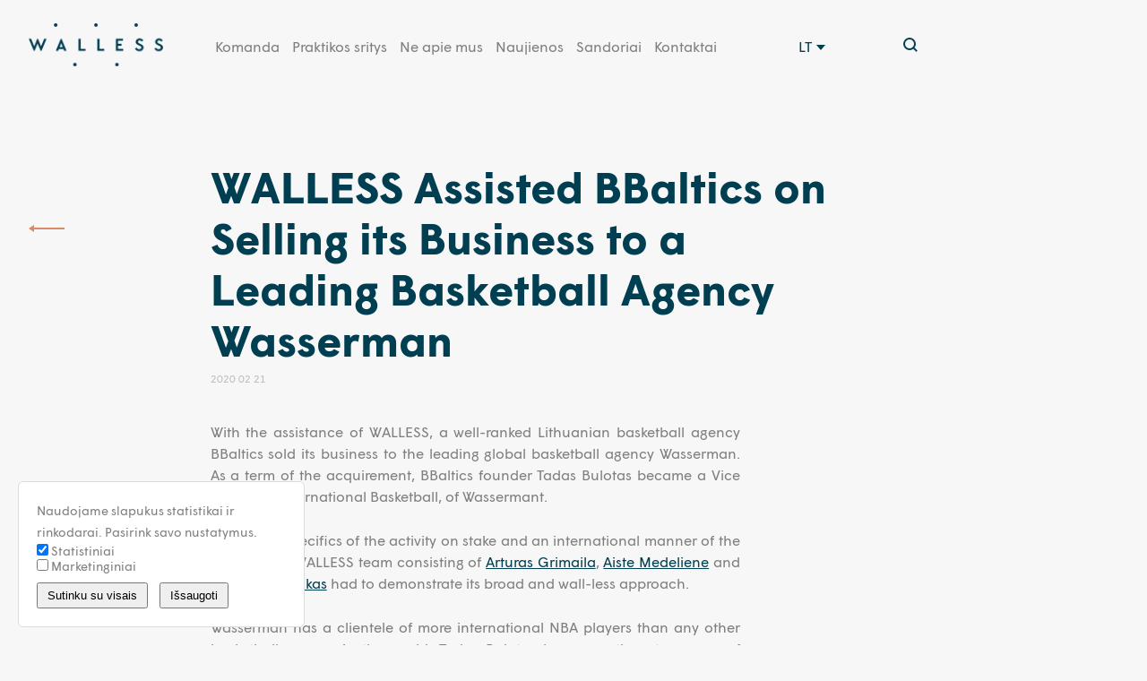

--- FILE ---
content_type: text/html; charset=UTF-8
request_url: https://walless.com/lt/naujienos/walless-assisted-bbaltics-on-selling-its-business-to-a-leading-basketball-agency-wasserman/
body_size: 16407
content:
<!doctype html>
<html dir="ltr" lang="lt-LT" prefix="og: https://ogp.me/ns#">

<head>
			<!-- Global site tag (gtag.js) - Google Analytics -->
		<script async src="https://www.googletagmanager.com/gtag/js?id=UA-82780609-14"></script>
		<script>
			window.dataLayer = window.dataLayer || [];

			function gtag() {
				dataLayer.push(arguments);
			}
			gtag('js', new Date());
			gtag('config', 'UA-82780609-14');
		</script>
			<meta charset="UTF-8">
	
	<link href="//www.google-analytics.com" rel="dns-prefetch">
	<meta http-equiv="X-UA-Compatible" content="IE=edge,chrome=1">
	<meta name="viewport" content="width=device-width, initial-scale=1.0">
	<link rel="apple-touch-icon-precomposed" sizes="57x57" href="https://walless.com/wp-content/themes/walless/assets/img/favicon/apple-touch-icon-57x57.png">
<link rel="apple-touch-icon-precomposed" sizes="114x114" href="https://walless.com/wp-content/themes/walless/assets/img/favicon/apple-touch-icon-114x114.png">
<link rel="apple-touch-icon-precomposed" sizes="72x72" href="https://walless.com/wp-content/themes/walless/assets/img/favicon/apple-touch-icon-72x72.png">
<link rel="apple-touch-icon-precomposed" sizes="144x144" href="https://walless.com/wp-content/themes/walless/assets/img/favicon/apple-touch-icon-144x144.png">
<link rel="apple-touch-icon-precomposed" sizes="60x60" href="https://walless.com/wp-content/themes/walless/assets/img/favicon/apple-touch-icon-60x60.png">
<link rel="apple-touch-icon-precomposed" sizes="120x120" href="https://walless.com/wp-content/themes/walless/assets/img/favicon/apple-touch-icon-120x120.png">
<link rel="apple-touch-icon-precomposed" sizes="76x76" href="https://walless.com/wp-content/themes/walless/assets/img/favicon/apple-touch-icon-76x76.png">
<link rel="apple-touch-icon-precomposed" sizes="152x152" href="https://walless.com/wp-content/themes/walless/assets/img/favicon/apple-touch-icon-152x152.png">
<link rel="icon" type="image/png" href="https://walless.com/wp-content/themes/walless/assets/img/favicon/favicon-196x196.png" sizes="196x196">
<link rel="icon" type="image/png" href="https://walless.com/wp-content/themes/walless/assets/img/favicon/favicon-96x96.png" sizes="96x96">
<link rel="icon" type="image/png" href="https://walless.com/wp-content/themes/walless/assets/img/favicon/favicon-32x32.png" sizes="32x32">
<link rel="icon" type="image/png" href="https://walless.com/wp-content/themes/walless/assets/img/favicon/favicon-16x16.png" sizes="16x16">
<meta name="application-name" content=" ">
<meta name="msapplication-TileColor" content="#FFFFFF">
<meta name="msapplication-TileImage" content="https://walless.com/wp-content/themes/wallessmstile-144x144.png">
<meta name="msapplication-square70x70logo" content="https://walless.com/wp-content/themes/wallessmstile-70x70.png">
<meta name="msapplication-square150x150logo" content="https://walless.com/wp-content/themes/wallessmstile-150x150.png">
<meta name="msapplication-wide310x150logo" content="https://walless.com/wp-content/themes/wallessmstile-310x150.png">
<meta name="msapplication-square310x310logo" content="https://walless.com/wp-content/themes/wallessmstile-310x310.png">
		<style>img:is([sizes="auto" i], [sizes^="auto," i]) { contain-intrinsic-size: 3000px 1500px }</style>
	<link rel="alternate" hreflang="en" href="https://walless.com/news/walless-assisted-bbaltics-on-selling-its-business-to-a-leading-basketball-agency-wasserman/" />
<link rel="alternate" hreflang="et" href="https://walless.com/et/uudised/walless-assisted-bbaltics-on-selling-its-business-to-a-leading-basketball-agency-wasserman/" />
<link rel="alternate" hreflang="lv" href="https://walless.com/lv/jaunumi/walless-assisted-bbaltics-on-selling-its-business-to-a-leading-basketball-agency-wasserman/" />
<link rel="alternate" hreflang="lt" href="https://walless.com/lt/naujienos/walless-assisted-bbaltics-on-selling-its-business-to-a-leading-basketball-agency-wasserman/" />
<link rel="alternate" hreflang="x-default" href="https://walless.com/news/walless-assisted-bbaltics-on-selling-its-business-to-a-leading-basketball-agency-wasserman/" />

		<!-- All in One SEO 4.8.9 - aioseo.com -->
		<title>WALLESS Assisted BBaltics on Selling its Business to a Leading Basketball Agency Wasserman • Walless</title>
	<meta name="robots" content="max-image-preview:large" />
	<link rel="canonical" href="https://walless.com/news/walless-assisted-bbaltics-on-selling-its-business-to-a-leading-basketball-agency-wasserman/" />
	<meta name="generator" content="All in One SEO (AIOSEO) 4.8.9" />
		<meta property="og:locale" content="lt_LT" />
		<meta property="og:site_name" content="Walless •" />
		<meta property="og:type" content="article" />
		<meta property="og:title" content="WALLESS Assisted BBaltics on Selling its Business to a Leading Basketball Agency Wasserman • Walless" />
		<meta property="og:url" content="https://walless.com/news/walless-assisted-bbaltics-on-selling-its-business-to-a-leading-basketball-agency-wasserman/" />
		<meta property="og:image" content="https://walless.com/wp-content/uploads/2021/04/Group-1.png" />
		<meta property="og:image:secure_url" content="https://walless.com/wp-content/uploads/2021/04/Group-1.png" />
		<meta property="og:image:width" content="1200" />
		<meta property="og:image:height" content="630" />
		<meta property="article:published_time" content="2020-02-21T12:29:32+00:00" />
		<meta property="article:modified_time" content="2021-02-23T08:36:57+00:00" />
		<meta property="article:publisher" content="https://www.facebook.com/wallesslegal/" />
		<meta name="twitter:card" content="summary" />
		<meta name="twitter:title" content="WALLESS Assisted BBaltics on Selling its Business to a Leading Basketball Agency Wasserman • Walless" />
		<meta name="twitter:image" content="https://walless.com/wp-content/uploads/2021/04/Group-1.png" />
		<script type="application/ld+json" class="aioseo-schema">
			{"@context":"https:\/\/schema.org","@graph":[{"@type":"BreadcrumbList","@id":"https:\/\/walless.com\/lt\/naujienos\/walless-assisted-bbaltics-on-selling-its-business-to-a-leading-basketball-agency-wasserman\/#breadcrumblist","itemListElement":[{"@type":"ListItem","@id":"https:\/\/walless.com\/lt\/#listItem","position":1,"name":"Home","item":"https:\/\/walless.com\/lt\/","nextItem":{"@type":"ListItem","@id":"https:\/\/walless.com\/lt\/naujienos\/#listItem","name":"Naujienos"}},{"@type":"ListItem","@id":"https:\/\/walless.com\/lt\/naujienos\/#listItem","position":2,"name":"Naujienos","item":"https:\/\/walless.com\/lt\/naujienos\/","nextItem":{"@type":"ListItem","@id":"https:\/\/walless.com\/lt\/countrynews\/lietuva\/#listItem","name":"Lietuva"},"previousItem":{"@type":"ListItem","@id":"https:\/\/walless.com\/lt\/#listItem","name":"Home"}},{"@type":"ListItem","@id":"https:\/\/walless.com\/lt\/countrynews\/lietuva\/#listItem","position":3,"name":"Lietuva","item":"https:\/\/walless.com\/lt\/countrynews\/lietuva\/","nextItem":{"@type":"ListItem","@id":"https:\/\/walless.com\/lt\/naujienos\/walless-assisted-bbaltics-on-selling-its-business-to-a-leading-basketball-agency-wasserman\/#listItem","name":"WALLESS Assisted BBaltics on Selling its Business to a Leading Basketball Agency Wasserman"},"previousItem":{"@type":"ListItem","@id":"https:\/\/walless.com\/lt\/naujienos\/#listItem","name":"Naujienos"}},{"@type":"ListItem","@id":"https:\/\/walless.com\/lt\/naujienos\/walless-assisted-bbaltics-on-selling-its-business-to-a-leading-basketball-agency-wasserman\/#listItem","position":4,"name":"WALLESS Assisted BBaltics on Selling its Business to a Leading Basketball Agency Wasserman","previousItem":{"@type":"ListItem","@id":"https:\/\/walless.com\/lt\/countrynews\/lietuva\/#listItem","name":"Lietuva"}}]},{"@type":"Organization","@id":"https:\/\/walless.com\/lt\/#organization","name":"Walless","url":"https:\/\/walless.com\/lt\/","logo":{"@type":"ImageObject","url":"https:\/\/walless.com\/wp-content\/uploads\/2018\/12\/logo.svg","@id":"https:\/\/walless.com\/lt\/naujienos\/walless-assisted-bbaltics-on-selling-its-business-to-a-leading-basketball-agency-wasserman\/#organizationLogo"},"image":{"@id":"https:\/\/walless.com\/lt\/naujienos\/walless-assisted-bbaltics-on-selling-its-business-to-a-leading-basketball-agency-wasserman\/#organizationLogo"},"sameAs":["https:\/\/www.facebook.com\/wallesslegal\/","https:\/\/www.linkedin.com\/company\/walless\/"]},{"@type":"WebPage","@id":"https:\/\/walless.com\/lt\/naujienos\/walless-assisted-bbaltics-on-selling-its-business-to-a-leading-basketball-agency-wasserman\/#webpage","url":"https:\/\/walless.com\/lt\/naujienos\/walless-assisted-bbaltics-on-selling-its-business-to-a-leading-basketball-agency-wasserman\/","name":"WALLESS Assisted BBaltics on Selling its Business to a Leading Basketball Agency Wasserman \u2022 Walless","inLanguage":"lt-LT","isPartOf":{"@id":"https:\/\/walless.com\/lt\/#website"},"breadcrumb":{"@id":"https:\/\/walless.com\/lt\/naujienos\/walless-assisted-bbaltics-on-selling-its-business-to-a-leading-basketball-agency-wasserman\/#breadcrumblist"},"datePublished":"2020-02-21T12:29:32+03:00","dateModified":"2021-02-23T08:36:57+03:00"},{"@type":"WebSite","@id":"https:\/\/walless.com\/lt\/#website","url":"https:\/\/walless.com\/lt\/","name":"Walless","inLanguage":"lt-LT","publisher":{"@id":"https:\/\/walless.com\/lt\/#organization"}}]}
		</script>
		<!-- All in One SEO -->


		<!-- This site uses the Google Analytics by MonsterInsights plugin v9.11.1 - Using Analytics tracking - https://www.monsterinsights.com/ -->
							<script src="//www.googletagmanager.com/gtag/js?id=G-GMD3M5SXK4"  data-cfasync="false" data-wpfc-render="false" type="text/javascript" async></script>
			<script data-cfasync="false" data-wpfc-render="false" type="text/javascript">
				var mi_version = '9.11.1';
				var mi_track_user = true;
				var mi_no_track_reason = '';
								var MonsterInsightsDefaultLocations = {"page_location":"https:\/\/walless.com\/lt\/naujienos\/walless-assisted-bbaltics-on-selling-its-business-to-a-leading-basketball-agency-wasserman\/"};
								if ( typeof MonsterInsightsPrivacyGuardFilter === 'function' ) {
					var MonsterInsightsLocations = (typeof MonsterInsightsExcludeQuery === 'object') ? MonsterInsightsPrivacyGuardFilter( MonsterInsightsExcludeQuery ) : MonsterInsightsPrivacyGuardFilter( MonsterInsightsDefaultLocations );
				} else {
					var MonsterInsightsLocations = (typeof MonsterInsightsExcludeQuery === 'object') ? MonsterInsightsExcludeQuery : MonsterInsightsDefaultLocations;
				}

								var disableStrs = [
										'ga-disable-G-GMD3M5SXK4',
									];

				/* Function to detect opted out users */
				function __gtagTrackerIsOptedOut() {
					for (var index = 0; index < disableStrs.length; index++) {
						if (document.cookie.indexOf(disableStrs[index] + '=true') > -1) {
							return true;
						}
					}

					return false;
				}

				/* Disable tracking if the opt-out cookie exists. */
				if (__gtagTrackerIsOptedOut()) {
					for (var index = 0; index < disableStrs.length; index++) {
						window[disableStrs[index]] = true;
					}
				}

				/* Opt-out function */
				function __gtagTrackerOptout() {
					for (var index = 0; index < disableStrs.length; index++) {
						document.cookie = disableStrs[index] + '=true; expires=Thu, 31 Dec 2099 23:59:59 UTC; path=/';
						window[disableStrs[index]] = true;
					}
				}

				if ('undefined' === typeof gaOptout) {
					function gaOptout() {
						__gtagTrackerOptout();
					}
				}
								window.dataLayer = window.dataLayer || [];

				window.MonsterInsightsDualTracker = {
					helpers: {},
					trackers: {},
				};
				if (mi_track_user) {
					function __gtagDataLayer() {
						dataLayer.push(arguments);
					}

					function __gtagTracker(type, name, parameters) {
						if (!parameters) {
							parameters = {};
						}

						if (parameters.send_to) {
							__gtagDataLayer.apply(null, arguments);
							return;
						}

						if (type === 'event') {
														parameters.send_to = monsterinsights_frontend.v4_id;
							var hookName = name;
							if (typeof parameters['event_category'] !== 'undefined') {
								hookName = parameters['event_category'] + ':' + name;
							}

							if (typeof MonsterInsightsDualTracker.trackers[hookName] !== 'undefined') {
								MonsterInsightsDualTracker.trackers[hookName](parameters);
							} else {
								__gtagDataLayer('event', name, parameters);
							}
							
						} else {
							__gtagDataLayer.apply(null, arguments);
						}
					}

					__gtagTracker('js', new Date());
					__gtagTracker('set', {
						'developer_id.dZGIzZG': true,
											});
					if ( MonsterInsightsLocations.page_location ) {
						__gtagTracker('set', MonsterInsightsLocations);
					}
										__gtagTracker('config', 'G-GMD3M5SXK4', {"forceSSL":"true","link_attribution":"true"} );
										window.gtag = __gtagTracker;										(function () {
						/* https://developers.google.com/analytics/devguides/collection/analyticsjs/ */
						/* ga and __gaTracker compatibility shim. */
						var noopfn = function () {
							return null;
						};
						var newtracker = function () {
							return new Tracker();
						};
						var Tracker = function () {
							return null;
						};
						var p = Tracker.prototype;
						p.get = noopfn;
						p.set = noopfn;
						p.send = function () {
							var args = Array.prototype.slice.call(arguments);
							args.unshift('send');
							__gaTracker.apply(null, args);
						};
						var __gaTracker = function () {
							var len = arguments.length;
							if (len === 0) {
								return;
							}
							var f = arguments[len - 1];
							if (typeof f !== 'object' || f === null || typeof f.hitCallback !== 'function') {
								if ('send' === arguments[0]) {
									var hitConverted, hitObject = false, action;
									if ('event' === arguments[1]) {
										if ('undefined' !== typeof arguments[3]) {
											hitObject = {
												'eventAction': arguments[3],
												'eventCategory': arguments[2],
												'eventLabel': arguments[4],
												'value': arguments[5] ? arguments[5] : 1,
											}
										}
									}
									if ('pageview' === arguments[1]) {
										if ('undefined' !== typeof arguments[2]) {
											hitObject = {
												'eventAction': 'page_view',
												'page_path': arguments[2],
											}
										}
									}
									if (typeof arguments[2] === 'object') {
										hitObject = arguments[2];
									}
									if (typeof arguments[5] === 'object') {
										Object.assign(hitObject, arguments[5]);
									}
									if ('undefined' !== typeof arguments[1].hitType) {
										hitObject = arguments[1];
										if ('pageview' === hitObject.hitType) {
											hitObject.eventAction = 'page_view';
										}
									}
									if (hitObject) {
										action = 'timing' === arguments[1].hitType ? 'timing_complete' : hitObject.eventAction;
										hitConverted = mapArgs(hitObject);
										__gtagTracker('event', action, hitConverted);
									}
								}
								return;
							}

							function mapArgs(args) {
								var arg, hit = {};
								var gaMap = {
									'eventCategory': 'event_category',
									'eventAction': 'event_action',
									'eventLabel': 'event_label',
									'eventValue': 'event_value',
									'nonInteraction': 'non_interaction',
									'timingCategory': 'event_category',
									'timingVar': 'name',
									'timingValue': 'value',
									'timingLabel': 'event_label',
									'page': 'page_path',
									'location': 'page_location',
									'title': 'page_title',
									'referrer' : 'page_referrer',
								};
								for (arg in args) {
																		if (!(!args.hasOwnProperty(arg) || !gaMap.hasOwnProperty(arg))) {
										hit[gaMap[arg]] = args[arg];
									} else {
										hit[arg] = args[arg];
									}
								}
								return hit;
							}

							try {
								f.hitCallback();
							} catch (ex) {
							}
						};
						__gaTracker.create = newtracker;
						__gaTracker.getByName = newtracker;
						__gaTracker.getAll = function () {
							return [];
						};
						__gaTracker.remove = noopfn;
						__gaTracker.loaded = true;
						window['__gaTracker'] = __gaTracker;
					})();
									} else {
										console.log("");
					(function () {
						function __gtagTracker() {
							return null;
						}

						window['__gtagTracker'] = __gtagTracker;
						window['gtag'] = __gtagTracker;
					})();
									}
			</script>
							<!-- / Google Analytics by MonsterInsights -->
		<link rel='stylesheet' id='wp-block-library-css' href='https://walless.com/wp-includes/css/dist/block-library/style.min.css?ver=a4d9da3f42bc2a797de1ec5c486aa6df' media='all' />
<style id='classic-theme-styles-inline-css' type='text/css'>
/*! This file is auto-generated */
.wp-block-button__link{color:#fff;background-color:#32373c;border-radius:9999px;box-shadow:none;text-decoration:none;padding:calc(.667em + 2px) calc(1.333em + 2px);font-size:1.125em}.wp-block-file__button{background:#32373c;color:#fff;text-decoration:none}
</style>
<style id='global-styles-inline-css' type='text/css'>
:root{--wp--preset--aspect-ratio--square: 1;--wp--preset--aspect-ratio--4-3: 4/3;--wp--preset--aspect-ratio--3-4: 3/4;--wp--preset--aspect-ratio--3-2: 3/2;--wp--preset--aspect-ratio--2-3: 2/3;--wp--preset--aspect-ratio--16-9: 16/9;--wp--preset--aspect-ratio--9-16: 9/16;--wp--preset--color--black: #000000;--wp--preset--color--cyan-bluish-gray: #abb8c3;--wp--preset--color--white: #ffffff;--wp--preset--color--pale-pink: #f78da7;--wp--preset--color--vivid-red: #cf2e2e;--wp--preset--color--luminous-vivid-orange: #ff6900;--wp--preset--color--luminous-vivid-amber: #fcb900;--wp--preset--color--light-green-cyan: #7bdcb5;--wp--preset--color--vivid-green-cyan: #00d084;--wp--preset--color--pale-cyan-blue: #8ed1fc;--wp--preset--color--vivid-cyan-blue: #0693e3;--wp--preset--color--vivid-purple: #9b51e0;--wp--preset--gradient--vivid-cyan-blue-to-vivid-purple: linear-gradient(135deg,rgba(6,147,227,1) 0%,rgb(155,81,224) 100%);--wp--preset--gradient--light-green-cyan-to-vivid-green-cyan: linear-gradient(135deg,rgb(122,220,180) 0%,rgb(0,208,130) 100%);--wp--preset--gradient--luminous-vivid-amber-to-luminous-vivid-orange: linear-gradient(135deg,rgba(252,185,0,1) 0%,rgba(255,105,0,1) 100%);--wp--preset--gradient--luminous-vivid-orange-to-vivid-red: linear-gradient(135deg,rgba(255,105,0,1) 0%,rgb(207,46,46) 100%);--wp--preset--gradient--very-light-gray-to-cyan-bluish-gray: linear-gradient(135deg,rgb(238,238,238) 0%,rgb(169,184,195) 100%);--wp--preset--gradient--cool-to-warm-spectrum: linear-gradient(135deg,rgb(74,234,220) 0%,rgb(151,120,209) 20%,rgb(207,42,186) 40%,rgb(238,44,130) 60%,rgb(251,105,98) 80%,rgb(254,248,76) 100%);--wp--preset--gradient--blush-light-purple: linear-gradient(135deg,rgb(255,206,236) 0%,rgb(152,150,240) 100%);--wp--preset--gradient--blush-bordeaux: linear-gradient(135deg,rgb(254,205,165) 0%,rgb(254,45,45) 50%,rgb(107,0,62) 100%);--wp--preset--gradient--luminous-dusk: linear-gradient(135deg,rgb(255,203,112) 0%,rgb(199,81,192) 50%,rgb(65,88,208) 100%);--wp--preset--gradient--pale-ocean: linear-gradient(135deg,rgb(255,245,203) 0%,rgb(182,227,212) 50%,rgb(51,167,181) 100%);--wp--preset--gradient--electric-grass: linear-gradient(135deg,rgb(202,248,128) 0%,rgb(113,206,126) 100%);--wp--preset--gradient--midnight: linear-gradient(135deg,rgb(2,3,129) 0%,rgb(40,116,252) 100%);--wp--preset--font-size--small: 13px;--wp--preset--font-size--medium: 20px;--wp--preset--font-size--large: 36px;--wp--preset--font-size--x-large: 42px;--wp--preset--spacing--20: 0.44rem;--wp--preset--spacing--30: 0.67rem;--wp--preset--spacing--40: 1rem;--wp--preset--spacing--50: 1.5rem;--wp--preset--spacing--60: 2.25rem;--wp--preset--spacing--70: 3.38rem;--wp--preset--spacing--80: 5.06rem;--wp--preset--shadow--natural: 6px 6px 9px rgba(0, 0, 0, 0.2);--wp--preset--shadow--deep: 12px 12px 50px rgba(0, 0, 0, 0.4);--wp--preset--shadow--sharp: 6px 6px 0px rgba(0, 0, 0, 0.2);--wp--preset--shadow--outlined: 6px 6px 0px -3px rgba(255, 255, 255, 1), 6px 6px rgba(0, 0, 0, 1);--wp--preset--shadow--crisp: 6px 6px 0px rgba(0, 0, 0, 1);}:where(.is-layout-flex){gap: 0.5em;}:where(.is-layout-grid){gap: 0.5em;}body .is-layout-flex{display: flex;}.is-layout-flex{flex-wrap: wrap;align-items: center;}.is-layout-flex > :is(*, div){margin: 0;}body .is-layout-grid{display: grid;}.is-layout-grid > :is(*, div){margin: 0;}:where(.wp-block-columns.is-layout-flex){gap: 2em;}:where(.wp-block-columns.is-layout-grid){gap: 2em;}:where(.wp-block-post-template.is-layout-flex){gap: 1.25em;}:where(.wp-block-post-template.is-layout-grid){gap: 1.25em;}.has-black-color{color: var(--wp--preset--color--black) !important;}.has-cyan-bluish-gray-color{color: var(--wp--preset--color--cyan-bluish-gray) !important;}.has-white-color{color: var(--wp--preset--color--white) !important;}.has-pale-pink-color{color: var(--wp--preset--color--pale-pink) !important;}.has-vivid-red-color{color: var(--wp--preset--color--vivid-red) !important;}.has-luminous-vivid-orange-color{color: var(--wp--preset--color--luminous-vivid-orange) !important;}.has-luminous-vivid-amber-color{color: var(--wp--preset--color--luminous-vivid-amber) !important;}.has-light-green-cyan-color{color: var(--wp--preset--color--light-green-cyan) !important;}.has-vivid-green-cyan-color{color: var(--wp--preset--color--vivid-green-cyan) !important;}.has-pale-cyan-blue-color{color: var(--wp--preset--color--pale-cyan-blue) !important;}.has-vivid-cyan-blue-color{color: var(--wp--preset--color--vivid-cyan-blue) !important;}.has-vivid-purple-color{color: var(--wp--preset--color--vivid-purple) !important;}.has-black-background-color{background-color: var(--wp--preset--color--black) !important;}.has-cyan-bluish-gray-background-color{background-color: var(--wp--preset--color--cyan-bluish-gray) !important;}.has-white-background-color{background-color: var(--wp--preset--color--white) !important;}.has-pale-pink-background-color{background-color: var(--wp--preset--color--pale-pink) !important;}.has-vivid-red-background-color{background-color: var(--wp--preset--color--vivid-red) !important;}.has-luminous-vivid-orange-background-color{background-color: var(--wp--preset--color--luminous-vivid-orange) !important;}.has-luminous-vivid-amber-background-color{background-color: var(--wp--preset--color--luminous-vivid-amber) !important;}.has-light-green-cyan-background-color{background-color: var(--wp--preset--color--light-green-cyan) !important;}.has-vivid-green-cyan-background-color{background-color: var(--wp--preset--color--vivid-green-cyan) !important;}.has-pale-cyan-blue-background-color{background-color: var(--wp--preset--color--pale-cyan-blue) !important;}.has-vivid-cyan-blue-background-color{background-color: var(--wp--preset--color--vivid-cyan-blue) !important;}.has-vivid-purple-background-color{background-color: var(--wp--preset--color--vivid-purple) !important;}.has-black-border-color{border-color: var(--wp--preset--color--black) !important;}.has-cyan-bluish-gray-border-color{border-color: var(--wp--preset--color--cyan-bluish-gray) !important;}.has-white-border-color{border-color: var(--wp--preset--color--white) !important;}.has-pale-pink-border-color{border-color: var(--wp--preset--color--pale-pink) !important;}.has-vivid-red-border-color{border-color: var(--wp--preset--color--vivid-red) !important;}.has-luminous-vivid-orange-border-color{border-color: var(--wp--preset--color--luminous-vivid-orange) !important;}.has-luminous-vivid-amber-border-color{border-color: var(--wp--preset--color--luminous-vivid-amber) !important;}.has-light-green-cyan-border-color{border-color: var(--wp--preset--color--light-green-cyan) !important;}.has-vivid-green-cyan-border-color{border-color: var(--wp--preset--color--vivid-green-cyan) !important;}.has-pale-cyan-blue-border-color{border-color: var(--wp--preset--color--pale-cyan-blue) !important;}.has-vivid-cyan-blue-border-color{border-color: var(--wp--preset--color--vivid-cyan-blue) !important;}.has-vivid-purple-border-color{border-color: var(--wp--preset--color--vivid-purple) !important;}.has-vivid-cyan-blue-to-vivid-purple-gradient-background{background: var(--wp--preset--gradient--vivid-cyan-blue-to-vivid-purple) !important;}.has-light-green-cyan-to-vivid-green-cyan-gradient-background{background: var(--wp--preset--gradient--light-green-cyan-to-vivid-green-cyan) !important;}.has-luminous-vivid-amber-to-luminous-vivid-orange-gradient-background{background: var(--wp--preset--gradient--luminous-vivid-amber-to-luminous-vivid-orange) !important;}.has-luminous-vivid-orange-to-vivid-red-gradient-background{background: var(--wp--preset--gradient--luminous-vivid-orange-to-vivid-red) !important;}.has-very-light-gray-to-cyan-bluish-gray-gradient-background{background: var(--wp--preset--gradient--very-light-gray-to-cyan-bluish-gray) !important;}.has-cool-to-warm-spectrum-gradient-background{background: var(--wp--preset--gradient--cool-to-warm-spectrum) !important;}.has-blush-light-purple-gradient-background{background: var(--wp--preset--gradient--blush-light-purple) !important;}.has-blush-bordeaux-gradient-background{background: var(--wp--preset--gradient--blush-bordeaux) !important;}.has-luminous-dusk-gradient-background{background: var(--wp--preset--gradient--luminous-dusk) !important;}.has-pale-ocean-gradient-background{background: var(--wp--preset--gradient--pale-ocean) !important;}.has-electric-grass-gradient-background{background: var(--wp--preset--gradient--electric-grass) !important;}.has-midnight-gradient-background{background: var(--wp--preset--gradient--midnight) !important;}.has-small-font-size{font-size: var(--wp--preset--font-size--small) !important;}.has-medium-font-size{font-size: var(--wp--preset--font-size--medium) !important;}.has-large-font-size{font-size: var(--wp--preset--font-size--large) !important;}.has-x-large-font-size{font-size: var(--wp--preset--font-size--x-large) !important;}
:where(.wp-block-post-template.is-layout-flex){gap: 1.25em;}:where(.wp-block-post-template.is-layout-grid){gap: 1.25em;}
:where(.wp-block-columns.is-layout-flex){gap: 2em;}:where(.wp-block-columns.is-layout-grid){gap: 2em;}
:root :where(.wp-block-pullquote){font-size: 1.5em;line-height: 1.6;}
</style>
<link data-minify="1" rel='stylesheet' id='bluejuice-cookie-consent-css-css' href='https://walless.com/wp-content/cache/min/1/wp-content/plugins/bluejuice-consent/style.css?ver=1763211670' media='all' />
<link data-minify="1" rel='stylesheet' id='mailerlite_forms.css-css' href='https://walless.com/wp-content/cache/min/1/wp-content/plugins/official-mailerlite-sign-up-forms/assets/css/mailerlite_forms.css?ver=1763211670' media='all' />
<link rel='stylesheet' id='wpml-legacy-dropdown-0-css' href='https://walless.com/wp-content/plugins/sitepress-multilingual-cms/templates/language-switchers/legacy-dropdown/style.min.css?ver=1' media='all' />
<link data-minify="1" rel='stylesheet' id='html5blank-css' href='https://walless.com/wp-content/cache/min/1/wp-content/themes/walless/assets/sass/style.css?ver=1763211670' media='all' />
<script type="text/javascript" src="https://walless.com/wp-includes/js/jquery/jquery.min.js?ver=3.7.1" id="jquery-core-js"></script>
<script type="text/javascript" src="https://walless.com/wp-includes/js/jquery/jquery-migrate.min.js?ver=3.4.1" id="jquery-migrate-js" data-rocket-defer defer></script>
<script type="text/javascript" src="https://walless.com/wp-content/themes/walless/assets/js/min/jquery.fullpage.min.js?ver=1" id="fullpage-js" data-rocket-defer defer></script>
<script type="text/javascript" src="https://walless.com/wp-content/themes/walless/assets/js/min/slick.min.js?ver=1" id="slick-js" data-rocket-defer defer></script>
<script type="text/javascript" src="https://walless.com/wp-content/themes/walless/assets/js/min/jquery.nice-select.min.js?ver=1" id="nice-select-js" data-rocket-defer defer></script>
<script type="text/javascript" src="https://walless.com/wp-content/themes/walless/assets/js/min/magnific-popup.min.js?ver=1" id="magnific-js" data-rocket-defer defer></script>
<script type="text/javascript" src="https://walless.com/wp-content/themes/walless/assets/js/min/atc.min.js?ver=1" id="atc-js" data-rocket-defer defer></script>
<script type="text/javascript" src="https://walless.com/wp-content/themes/walless/assets/js/min/simplebar.js?ver=1" id="simplebar-js" data-rocket-defer defer></script>
<script type="text/javascript" src="https://walless.com/wp-content/themes/walless/assets/js/go-back.js?ver=1" id="goback-js" data-rocket-defer defer></script>
<script type="text/javascript" src="https://walless.com/wp-content/plugins/google-analytics-for-wordpress/assets/js/frontend-gtag.min.js?ver=9.11.1" id="monsterinsights-frontend-script-js" async="async" data-wp-strategy="async"></script>
<script data-cfasync="false" data-wpfc-render="false" type="text/javascript" id='monsterinsights-frontend-script-js-extra'>/* <![CDATA[ */
var monsterinsights_frontend = {"js_events_tracking":"true","download_extensions":"doc,pdf,ppt,zip,xls,docx,pptx,xlsx","inbound_paths":"[{\"path\":\"\\\/go\\\/\",\"label\":\"affiliate\"},{\"path\":\"\\\/recommend\\\/\",\"label\":\"affiliate\"}]","home_url":"https:\/\/walless.com\/lt\/","hash_tracking":"false","v4_id":"G-GMD3M5SXK4"};/* ]]> */
</script>
<script type="text/javascript" src="https://walless.com/wp-content/plugins/sitepress-multilingual-cms/templates/language-switchers/legacy-dropdown/script.min.js?ver=1" id="wpml-legacy-dropdown-0-js" data-rocket-defer defer></script>
<link rel="https://api.w.org/" href="https://walless.com/lt/wp-json/" /><link rel="alternate" title="JSON" type="application/json" href="https://walless.com/lt/wp-json/wp/v2/news/13770" /><link rel="alternate" title="oEmbed (JSON)" type="application/json+oembed" href="https://walless.com/lt/wp-json/oembed/1.0/embed?url=https%3A%2F%2Fwalless.com%2Flt%2Fnaujienos%2Fwalless-assisted-bbaltics-on-selling-its-business-to-a-leading-basketball-agency-wasserman%2F" />
<link rel="alternate" title="oEmbed (XML)" type="text/xml+oembed" href="https://walless.com/lt/wp-json/oembed/1.0/embed?url=https%3A%2F%2Fwalless.com%2Flt%2Fnaujienos%2Fwalless-assisted-bbaltics-on-selling-its-business-to-a-leading-basketball-agency-wasserman%2F&#038;format=xml" />
<meta name="generator" content="WPML ver:4.7.0 stt:1,15,31,32;" />
            <!-- MailerLite Universal -->
            <script>
                (function (m, a, i, l, e, r) {
                    m['MailerLiteObject'] = e;

                    function f() {
                        var c = {a: arguments, q: []};
                        var r = this.push(c);
                        return "number" != typeof r ? r : f.bind(c.q);
                    }

                    f.q = f.q || [];
                    m[e] = m[e] || f.bind(f.q);
                    m[e].q = m[e].q || f.q;
                    r = a.createElement(i);
                    var _ = a.getElementsByTagName(i)[0];
                    r.async = 1;
                    r.src = l + '?' + (~~(new Date().getTime() / 10000000));
                    _.parentNode.insertBefore(r, _);
                })(window, document, 'script', 'https://static.mailerlite.com/js/universal.js', 'ml');

                var ml_account = ml('accounts', '431551', 'e8n1u5e4i5', 'load');
            </script>
            <!-- End MailerLite Universal -->
            <style>
        .marquee-container {
            overflow: hidden;
            white-space: nowrap;
            width: 100%;
            background: #f9f9f9;
            border-bottom: 1px solid #eee;
            padding: 10px 0;
            position: fixed;
            top: 0;
            left: 0;
            right: 0;
            z-index: 999;
        }

        .marquee {
            display: inline-block;
            padding-left: 100%;
            animation: marquee 20s linear infinite;
            color: #333;
            position: relative;
        }

        .marquee.paused {
            animation-play-state: paused;
        }

        @keyframes marquee {
            from { transform: translateX(0); }
            to { transform: translateX(-100%); }
        }

        .popover {
            position: fixed;
            top: 40px;
            left: 50%;
            transform: translateX(-50%);
            background: #fff;
            border: 1px solid #ddd;
            border-radius: 4px;
            padding: 20px;
            box-shadow: 0 4px 8px rgba(0,0,0,0.1);
            z-index: 1000;
            max-width: 800px;
            width: 90%;
            display: none;
            margin-top: 10px;
            text-align: left;
            white-space: normal;
            line-height: 1.6;
        }

        .popover.show {
            display: block;
        }

        .popover-title {
            font-weight: bold;
            margin-bottom: 10px;
        }

        .popover-content {
            margin-top: 10px;
        }

        #more-info-link {
            color: #0066cc;
            text-decoration: underline;
            cursor: pointer;
            margin-left: 5px;
        }

        body {
            margin-top: 50px;
        }

        @media (max-width: 768px) {
            .popover {
                width: 95%;
                margin: 10px auto;
                font-size: 14px;
            }
        }
    </style>
    <link rel="icon" href="https://walless.com/wp-content/uploads/2025/10/cropped-favicon-walles-32x32.png" sizes="32x32" />
<link rel="icon" href="https://walless.com/wp-content/uploads/2025/10/cropped-favicon-walles-192x192.png" sizes="192x192" />
<link rel="apple-touch-icon" href="https://walless.com/wp-content/uploads/2025/10/cropped-favicon-walles-180x180.png" />
<meta name="msapplication-TileImage" content="https://walless.com/wp-content/uploads/2025/10/cropped-favicon-walles-270x270.png" />
		<style type="text/css" id="wp-custom-css">
			.nice-select-search-box {
	display: none !important;
}
.input-group .nice-select.has-multiple .current {
	background: #ffffff;
}
.d-block {
	display: block;
}
.w-100 {
	width: 100% !important;
}
span[data-name="diet-select"] {
	height: unset;
	width: 100%;
}
.register-form .input-group label {
	box-shadow: none;
	position: relative;
}
.nice-select.has-multiple .list {
	z-index: 2;
	width: 100% !important;
}
.page-template-template-register .xl-8-12 {
	z-index: 2;
}
.circle--2 {
	top: -10px;
}
.circle--4 {
	left: 32%;
}
.single-select-wrapper + .wpcf7-form-control-wrap {
	width: 100% !important;
}
.single-select-wrapper + .wpcf7-form-control-wrap .nice-select:not(.has-multiple) .current {
	background: unset !important;
	border: none;
    padding-top: 6px !important;
}
.single-select-wrapper + .wpcf7-form-control-wrap .current + div + ul {
	background: #f7f7f7 !important;
}
.single-select-wrapper + .wpcf7-form-control-wrap .current + div + ul li{
	background: unset !important;
	color: #7f7f7f !important;
}
.single-select-wrapper + .wpcf7-form-control-wrap .nice-select.has-multiple {
	min-height: 40px !important;
	padding: 3px 10px 2px !important;
}

.single-select-wrapper + .wpcf7-form-control-wrap .nice-select.has-multiple .multiple-options {
	font-size: 16px;
	color: #979797;
	line-height:24px;
	padding-top: 3px;
}
.single-select-wrapper + .wpcf7-form-control-wrap .nice-select.has-multiple::after {
	margin-top: -10px !important;
}
.single-select-wrapper + .wpcf7-form-control-wrap::before, .register-form .input-group label::before {
	content: "";
    background: #DBDBDB;
	display: block;
	width: 90px;
	height: 1px;
		height: 0.05em;
    box-sizing: border-box; 
    transform: translateZ(0);
	position: absolute;
	    bottom: 0px;
    z-index: 1;
}
.wpcf7-form-control-wrap::after {
	    display: block;
		height: 0.05em;
    box-sizing: border-box; 
    transform: translateZ(0);
}
@media print {
  /* Reset all positioning */
  * {
    position: static !important;
    float: none !important;
    overflow: visible !important;
  }
  
  /* Basic document settings */
  html, body {
    width: 100% !important;
    margin: 0 !important;
    padding: 0 !important;
    height: auto !important;
  }
  
  /* Reset all containers to behave properly */
  div, section, article, header,  main {
    display: block !important;
    width: 100% !important;
    height: auto !important;
    margin: 0 !important;
    padding: 0 !important;
    page-break-inside: auto;
  }
  
  
  /* Ensure proper page layout */
  @page {
    size: A4;
		margin: 1.5cm;
  }
  
  /* Hide all navigation and controls */
  nav, button, footer, [role="navigation"], [role="menu"], .search-expand, .logo, .wt-cli-cookie-bar-container, .marquee-container  {
    display: none !important;
  }
	
	#page-container {
    padding-top: 0px !important;
}
	
  /* Target the page container directly */
  #page-container {
    margin-top: -1.5cm !important; /* Try a negative margin to pull content up */
    padding-top: 0 !important;
  }
  
  /* Target direct children of page-container */
  #page-container > * {
    margin-top: 0 !important;
    padding-top: 0 !important;
  }
  
  /* Force first element inside page-container to top */
  #page-container > *:first-child {
    margin-top: 0 !important;
    padding-top: 0 !important;
  }
  
  /* Alternative approach - set a fixed position for the container */
  #page-container {
    position: absolute !important;
    top: 0 !important;
  }

	
}

@media all and (max-width: 568px) {
    body {
        padding-bottom:180px;
    }
}
.input-group .single-select-wrapper + .wpcf7-form-control-wrap .nice-select:not(.has-multiple) .current {
	transform: none !important;
	font-size: 16px !important;
}
.register-form .input-group label.single-select-wrapper::before {
	width: 100%;
}

/* .register-form .input-group p {
	line-height: 14px;
} */
@media all and (max-width: 1023px) {
	.mobile-menu .bg-mobile-menu, header {
		top: 40px;
	}
	header {
		z-index: 10000;
	}
}

@media (min-width: 569px) {
  .team-list {
		display: grid;
    grid-template-columns: repeat(2, 1fr);
  }
}

@media (min-width: 769px) {
  .team-list {
    grid-template-columns: repeat(3, 1fr);
  }
}

@media (min-width: 1281px) {
  .team-list {
    grid-template-columns: repeat(4, 1fr);
  }
}
.marquee-container {display:none!important;}
@media (max-width: 1023px) {
    .mobile-menu .bg-mobile-menu, header {
        top: 0px!important;
    }
}		</style>
		<meta name="generator" content="WP Rocket 3.18.2" data-wpr-features="wpr_defer_js wpr_minify_css wpr_preload_links wpr_desktop" /></head>

<body data-rsssl=1 class="wp-singular news-template-default single single-news postid-13770 wp-theme-walless walless-assisted-bbaltics-on-selling-its-business-to-a-leading-basketball-agency-wasserman lt">
	<div id="page-container" >
		<header data-rocket-location-hash="376287218b6ead3b5b6fc67b7e0c0376">
						<div data-rocket-location-hash="5e76aa31816f1c56c9c579042db019cb" class="grid">
				<div class="row hide-xs-mobile">
					<div class="col md-2-12 sm-3-12">
																			<a class="logo" href="https://walless.com/lt/">
								<img src="https://walless.com/wp-content/uploads/2021/01/Walless.png" alt="">
							</a>
											</div>
					<div class="col md-6-12 lg-7-12 no-relative sm-7-12">
													<div class="hide-mobile header__middle">
								<nav id="header-nav">
									<ul class="nav-menu"><li id="menu-item-12933" class="menu-item menu-item-type-post_type menu-item-object-page menu-item-12933"><a href="https://walless.com/lt/komanda/">Komanda</a></li>
<li id="menu-item-12934" class="menu-item menu-item-type-post_type menu-item-object-page menu-item-12934"><a href="https://walless.com/lt/praktikos-sritys/">Praktikos sritys</a></li>
<li id="menu-item-12935" class="menu-item menu-item-type-post_type menu-item-object-page menu-item-12935"><a href="https://walless.com/lt/ne-apie-mus/">Ne apie mus</a></li>
<li id="menu-item-15219" class="menu-item menu-item-type-post_type_archive menu-item-object-news menu-item-15219"><a href="https://walless.com/lt/naujienos/">Naujienos</a></li>
<li id="menu-item-70106" class="menu-item menu-item-type-post_type menu-item-object-page menu-item-70106"><a href="https://walless.com/lt/sandoriai/">Sandoriai</a></li>
<li id="menu-item-12937" class="menu-item menu-item-type-post_type menu-item-object-page menu-item-12937"><a href="https://walless.com/lt/kontaktai/">Kontaktai</a></li>
</ul>								</nav>
								
    <div class="header__lang-switcher lang-switcher lang-switcher--dropdown">
              <span class="current">lt</span>
            <ul>
                  <li>
            <a href="https://walless.com/news/walless-assisted-bbaltics-on-selling-its-business-to-a-leading-basketball-agency-wasserman/" > en</a>
          </li>
                  <li>
            <a href="https://walless.com/et/uudised/walless-assisted-bbaltics-on-selling-its-business-to-a-leading-basketball-agency-wasserman/" > et</a>
          </li>
                  <li>
            <a href="https://walless.com/lv/jaunumi/walless-assisted-bbaltics-on-selling-its-business-to-a-leading-basketball-agency-wasserman/" > lv</a>
          </li>
              </ul>
    </div>
  

							</div>
							<div class="hamburger"></div>
											</div>
					<div class="col md-4-12 lg-3-12 search-header sm-2-12">
						<div class="search-expand">
							<div class="search-b">
								<svg width="16px" height="16px" viewBox="0 0 16 16" version="1.1" xmlns="http://www.w3.org/2000/svg" xmlns:xlink="http://www.w3.org/1999/xlink">
									<g id="Symbols" stroke="none" stroke-width="1" fill="none" fill-rule="evenodd">
										<g id="header" transform="translate(-1221.000000, -42.000000)" fill-rule="nonzero" stroke="#003E51" stroke-width="2">
											<path d="M1232.24264,53.2426407 L1236.24264,57.2426407 L1232.24264,53.2426407 C1231.15685,54.3284271 1229.65685,55 1228,55 C1224.68629,55 1222,52.3137085 1222,49 C1222,45.6862915 1224.68629,43 1228,43 C1231.31371,43 1234,45.6862915 1234,49 C1234,50.6568542 1233.32843,52.1568542 1232.24264,53.2426407 Z" id="Combined-Shape"></path>
										</g>
									</g>
								</svg>
							</div>
							<div class="search-form">
								<form role="search" method="get" id="searchform" class="searchform" action="https://walless.com/lt/">
				<div>
					<label class="screen-reader-text" for="s">Search for:</label>
					<input type="text" value="" name="s" id="s" />
					<input type="submit" id="searchsubmit" value="Search" />
				</div>
			</form>							</div>
						</div>
					</div>
				</div>
				<div class="row show-xs-mobile">
					<div class="col md-2-12 sm-3-12 xs-3-12">
													<div class="hide-mobile">
								<ul class="nav-menu"><li class="menu-item menu-item-type-post_type menu-item-object-page menu-item-12933"><a href="https://walless.com/lt/komanda/">Komanda</a></li>
<li class="menu-item menu-item-type-post_type menu-item-object-page menu-item-12934"><a href="https://walless.com/lt/praktikos-sritys/">Praktikos sritys</a></li>
<li class="menu-item menu-item-type-post_type menu-item-object-page menu-item-12935"><a href="https://walless.com/lt/ne-apie-mus/">Ne apie mus</a></li>
<li class="menu-item menu-item-type-post_type_archive menu-item-object-news menu-item-15219"><a href="https://walless.com/lt/naujienos/">Naujienos</a></li>
<li class="menu-item menu-item-type-post_type menu-item-object-page menu-item-70106"><a href="https://walless.com/lt/sandoriai/">Sandoriai</a></li>
<li class="menu-item menu-item-type-post_type menu-item-object-page menu-item-12937"><a href="https://walless.com/lt/kontaktai/">Kontaktai</a></li>
</ul>							</div>
							<div class="show-mobile">
								<div class="hamburger"></div>
							</div>
											</div>
					<div class="col md-7-12 sm-7-12 xs-6-12">
																			<a class="logo" href="https://walless.com/lt/">
								<img src="https://walless.com/wp-content/uploads/2021/01/Walless.png" alt="">
							</a>
											</div>
					<div class="col md-3-12 search-header sm-2-12 xs-3-12">
						<div class="search-expand">
							<div class="search-b">
								<svg width="16px" height="16px" viewBox="0 0 16 16" version="1.1" xmlns="http://www.w3.org/2000/svg" xmlns:xlink="http://www.w3.org/1999/xlink">
									<g id="Symbols" stroke="none" stroke-width="1" fill="none" fill-rule="evenodd">
										<g id="header" transform="translate(-1221.000000, -42.000000)" fill-rule="nonzero" stroke="#003E51" stroke-width="2">
											<path d="M1232.24264,53.2426407 L1236.24264,57.2426407 L1232.24264,53.2426407 C1231.15685,54.3284271 1229.65685,55 1228,55 C1224.68629,55 1222,52.3137085 1222,49 C1222,45.6862915 1224.68629,43 1228,43 C1231.31371,43 1234,45.6862915 1234,49 C1234,50.6568542 1233.32843,52.1568542 1232.24264,53.2426407 Z" id="Combined-Shape"></path>
										</g>
									</g>
								</svg>
							</div>
							<div class="search-form">
								<form role="search" method="get" id="searchform" class="searchform" action="https://walless.com/lt/">
				<div>
					<label class="screen-reader-text" for="s">Search for:</label>
					<input type="text" value="" name="s" id="s" />
					<input type="submit" id="searchsubmit" value="Search" />
				</div>
			</form>							</div>
						</div>
					</div>
				</div>
			</div>
		</header>
		<div data-rocket-location-hash="dccd053b61da940a5cdebe0fef74ba87" class="search-mobile show-mobile">
			<div data-rocket-location-hash="a2554fdc4b75feb1a0fe30ece0d35387" class="bg-search">
				<div class="search-form">
					<form role="search" method="get" id="searchform" class="searchform" action="https://walless.com/lt/">
				<div>
					<label class="screen-reader-text" for="s">Search for:</label>
					<input type="text" value="" name="s" id="s" />
					<input type="submit" id="searchsubmit" value="Search" />
				</div>
			</form>				</div>
			</div>
		</div>
		<div data-rocket-location-hash="24b9931fa11f71c4ac5b1f2a08c74dca" class="mobile-menu">
			<div data-rocket-location-hash="a8303d48055541347a88793700bd291b" class="bg-mobile-menu"></div>
			<div data-rocket-location-hash="ba8ee832d390dc1be2a4a2411cc21799" class="grid">
				<div class="row">
					<div class="col md-8-12 lg-7-12 lg-push-left-2-12 sm-9-12 sm-push-left-3-12">
						<nav id="mobile-nav">
							<ul class="nav-menu"><li class="menu-item menu-item-type-post_type menu-item-object-page menu-item-12933"><a href="https://walless.com/lt/komanda/">Komanda</a></li>
<li class="menu-item menu-item-type-post_type menu-item-object-page menu-item-12934"><a href="https://walless.com/lt/praktikos-sritys/">Praktikos sritys</a></li>
<li class="menu-item menu-item-type-post_type menu-item-object-page menu-item-12935"><a href="https://walless.com/lt/ne-apie-mus/">Ne apie mus</a></li>
<li class="menu-item menu-item-type-post_type_archive menu-item-object-news menu-item-15219"><a href="https://walless.com/lt/naujienos/">Naujienos</a></li>
<li class="menu-item menu-item-type-post_type menu-item-object-page menu-item-70106"><a href="https://walless.com/lt/sandoriai/">Sandoriai</a></li>
<li class="menu-item menu-item-type-post_type menu-item-object-page menu-item-12937"><a href="https://walless.com/lt/kontaktai/">Kontaktai</a></li>
</ul>						</nav>
						
    <div class="mobile-menu__lang-switcher lang-switcher lang-switcher--list">
      <ul>
                  <li>
            <a href="https://walless.com/news/walless-assisted-bbaltics-on-selling-its-business-to-a-leading-basketball-agency-wasserman/" > en</a>
          </li>
                  <li>
            <a href="https://walless.com/et/uudised/walless-assisted-bbaltics-on-selling-its-business-to-a-leading-basketball-agency-wasserman/" > et</a>
          </li>
                  <li>
            <a href="https://walless.com/lv/jaunumi/walless-assisted-bbaltics-on-selling-its-business-to-a-leading-basketball-agency-wasserman/" > lv</a>
          </li>
                  <li>
            <a href="https://walless.com/lt/naujienos/walless-assisted-bbaltics-on-selling-its-business-to-a-leading-basketball-agency-wasserman/"  class="active" > lt</a>
          </li>
              </ul>
    </div>

  

					</div>
				</div>
			</div>
		</div><main data-rocket-location-hash="c97c40b85ebcabe2715d1bd4d78902fc">
	<div data-rocket-location-hash="b95e49ede150b0963d147ebd83fc55c3" class="grid">
		<div class="row row--no-gutter">
			<div class="col md-2-12 fixed-inside">
				<div class="fixed-bar animate-me animate-delay2">
													<a href="https://walless.com/lt/naujienos/" class="go-back"></a>
								</div>
			</div>
			<div class="col md-8-12 lg-7-12">
				<div class="top-info" id="summary">
								<div class="title-head">
      <h1 class="animate-me">WALLESS Assisted BBaltics on Selling its Business to a Leading Basketball Agency Wasserman</h1>
    </div>
					<div class="animate-me animation-delay1">
						<span class="news--date">2020 02 21</span>
																													</div>
				</div>
				<div class="col md-12-12 lg-10-12 text-area animate-me animation-delay2">
										<p>With the assistance of WALLESS, a well-ranked Lithuanian basketball agency BBaltics sold its business to the leading global basketball agency Wasserman. As a term of the acquirement, BBaltics founder Tadas Bulotas became a Vice President, International Basketball, of Wassermant.</p>
<p>Due to the specifics of the activity on stake and an international manner of the transaction, WALLESS team consisting of <a href="https://walless.com/the-team/arturas-grimaila/">Arturas Grimaila</a>, <a href="https://walless.com/the-team/dr-aiste-medeliene/">Aiste Medeliene</a> and <a href="https://walless.com/the-team/mindaugas-lukas/">Mindaugas Lukas</a> had to demonstrate its broad and wall-less approach.</p>
<p>Wasserman has a clientele of more international NBA players than any other basketball agency in the world. Tadas Bulotas has more than ten years of experience in representing professional basketball players.</p>
									</div>
				<div class="row">
					<div class="col md-12-12">
					</div>
				</div>
			</div>
		</div>
	</div>
</main>

</main>
<footer data-rocket-location-hash="2ecfc080e2c589420df29ed109f1b306">
		<div data-rocket-location-hash="fb5a798a041342d5cf22ec76a148c52d" class="grid">
		<div class="row hide-xs-mobile">
			<div class="col md-2-12 sm-3-12">
									<span class="copyright">© 2026 WALLESS</span>
							</div>
			<div class="col xs-6-12 lg-7-12 md-10-12 sm-9-12">
				<div class="info">
					<ul class="social">
						<li>
															<a href="https://www.facebook.com/wallesslegal/" class="facebook" target="_blank">
									<svg aria-hidden="true" data-prefix="fab" data-icon="facebook-f" class="svg-inline--fa fa-facebook-f fa-w-9" role="img" xmlns="http://www.w3.org/2000/svg" viewBox="0 0 264 512">
										<path fill="currentColor" d="M76.7 512V283H0v-91h76.7v-71.7C76.7 42.4 124.3 0 193.8 0c33.3 0 61.9 2.5 70.2 3.6V85h-48.2c-37.8 0-45.1 18-45.1 44.3V192H256l-11.7 91h-73.6v229"></path>
									</svg>
								</a>
													</li>
						<li>
															<a href="https://www.linkedin.com/company/walless/" class="linkedin" target="_blank">
									<svg aria-hidden="true" data-prefix="fab" data-icon="linkedin-in" class="svg-inline--fa fa-linkedin-in fa-w-14" role="img" xmlns="http://www.w3.org/2000/svg" viewBox="0 0 448 512">
										<path fill="currentColor" d="M100.3 448H7.4V148.9h92.9V448zM53.8 108.1C24.1 108.1 0 83.5 0 53.8S24.1 0 53.8 0s53.8 24.1 53.8 53.8-24.1 54.3-53.8 54.3zM448 448h-92.7V302.4c0-34.7-.7-79.2-48.3-79.2-48.3 0-55.7 37.7-55.7 76.7V448h-92.8V148.9h89.1v40.8h1.3c12.4-23.5 42.7-48.3 87.9-48.3 94 0 111.3 61.9 111.3 142.3V448h-.1z"></path>
									</svg>
								</a>
													</li>
					</ul>
					<ul class="links">
													<li>
								<a href="mailto:lithuania@walless.com" class="newsletter">
									lithuania@walless.com								</a>
							</li>
												
													<li>
																	<a href="https://walless.com/lt/privatumo-politika/" target="">
										Privatumo politika									</a>
															</li>
													<li>
																	<a href="https://walless.com/lt/sutarties-bendrosios-salygos-lietuva/" target="">
										Bendrosios sąlygos									</a>
															</li>
											</ul>
				</div>

			</div>
		</div>
		<div class="row show-xs-mobile">
			<div class="col xs-12-12">
				<div class="info">
				</div>
				<ul class="links info">
											<li>
							<a href="mailto:lithuania@walless.com" class="newsletter">
								lithuania@walless.com							</a>
						</li>
																<li>
															<a href="https://walless.com/lt/privatumo-politika/" target="">
									Privatumo politika								</a>
													</li>
											<li>
															<a href="https://walless.com/lt/sutarties-bendrosios-salygos-lietuva/" target="">
									Bendrosios sąlygos								</a>
													</li>
									</ul>
			</div>
			<div class="col xs-12-12">
				<ul class="social">
					<li>
													<a href="https://www.facebook.com/wallesslegal/" class="facebook" target="_blank">
								<svg aria-hidden="true" data-prefix="fab" data-icon="facebook-f" class="svg-inline--fa fa-facebook-f fa-w-9" role="img" xmlns="http://www.w3.org/2000/svg" viewBox="0 0 264 512">
									<path fill="currentColor" d="M76.7 512V283H0v-91h76.7v-71.7C76.7 42.4 124.3 0 193.8 0c33.3 0 61.9 2.5 70.2 3.6V85h-48.2c-37.8 0-45.1 18-45.1 44.3V192H256l-11.7 91h-73.6v229"></path>
								</svg>
							</a>
											</li>
					<li>
													<a href="https://www.linkedin.com/company/walless/" class="linkedin" target="_blank">
								<svg aria-hidden="true" data-prefix="fab" data-icon="linkedin-in" class="svg-inline--fa fa-linkedin-in fa-w-14" role="img" xmlns="http://www.w3.org/2000/svg" viewBox="0 0 448 512">
									<path fill="currentColor" d="M100.3 448H7.4V148.9h92.9V448zM53.8 108.1C24.1 108.1 0 83.5 0 53.8S24.1 0 53.8 0s53.8 24.1 53.8 53.8-24.1 54.3-53.8 54.3zM448 448h-92.7V302.4c0-34.7-.7-79.2-48.3-79.2-48.3 0-55.7 37.7-55.7 76.7V448h-92.8V148.9h89.1v40.8h1.3c12.4-23.5 42.7-48.3 87.9-48.3 94 0 111.3 61.9 111.3 142.3V448h-.1z"></path>
								</svg>
							</a>
											</li>
				</ul>
									<span class="copyright">© 2026 WALLESS</span>
							</div>
		</div>
	</div>
</footer>
<div data-rocket-location-hash="6095b848c7ef9655924fe79032c5a4b6" class="newsletter-lightbox">
  <div data-rocket-location-hash="d32c717025b6a325c4221a00f0e4629d" class="content animate-out-me">
    <a href="javascript:void(0)" class="close">
      <svg width="10" height="10" viewBox="0 0 10 10" fill="none" xmlns="http://www.w3.org/2000/svg">
        <path d="M9.66665 1.2735L8.72665 0.333496L4.99998 4.06016L1.27331 0.333496L0.333313 1.2735L4.05998 5.00016L0.333313 8.72683L1.27331 9.66683L4.99998 5.94016L8.72665 9.66683L9.66665 8.72683L5.93998 5.00016L9.66665 1.2735Z" fill="#7F7F7F" />
      </svg>
    </a>
              <h2 class="headline">WALLESS savaitės apžvalga</h2>
              <div class="text-box">Prenumeruokite ir kiekvieną savaitę gaukite apibendrintas Lietuvos Aukščiausiojo Teismo nutartis į savo elektroninio pašto dėžutę. Informaciją rengia „WALLESS“ arbitražo ir ginčų sprendimo komanda. </div>
              <p class="subtitle">Apžvalga rengiama lietuvių kalba.</p>
    
    <div class="newsletter-form">
                  <div class="ml-form-embed"
                     data-account="431551:e8n1u5e4i5"
                     data-form="3947809:u6u7t0">
                </div>
              <p class="subtitle subtitle--privacy"></p>
  <a href="https://walless.com/apzvalgos/" class='link proceed'></a>
</div>

  </div>
</div><div data-rocket-location-hash="cbff5d6ca4e934fc41f76c09f37f9fd2" class="fade-me"></div>
<script type="speculationrules">
{"prefetch":[{"source":"document","where":{"and":[{"href_matches":"\/lt\/*"},{"not":{"href_matches":["\/wp-*.php","\/wp-admin\/*","\/wp-content\/uploads\/*","\/wp-content\/*","\/wp-content\/plugins\/*","\/wp-content\/themes\/walless\/*","\/lt\/*\\?(.+)"]}},{"not":{"selector_matches":"a[rel~=\"nofollow\"]"}},{"not":{"selector_matches":".no-prefetch, .no-prefetch a"}}]},"eagerness":"conservative"}]}
</script>
<div data-rocket-location-hash="9891ddbad03614ef2e3522c18883f5a3" id="bj-cookie-banner" style="display:none;">
    <div data-rocket-location-hash="ec81244178c81e4a7dcf17996701cdda" class="bj-cookie-box">
        <p>Naudojame slapukus statistikai ir rinkodarai. Pasirink savo nustatymus.</p>

        <label><input type="checkbox" id="bj-stat" checked> Statistiniai</label><br>
        <label><input type="checkbox" id="bj-mark"> Marketinginiai</label><br>

        <button id="bj-accept-all">Sutinku su visais</button>
        <button id="bj-save-pref">Išsaugoti</button>
    </div>
</div>

<!-- Revoke button -->
<div data-rocket-location-hash="c3d2f3670f5dd3f79322edacc20bafbc" id="bj-cookie-bubble" style="display:none;">
    Slapukų nustatymai</div>

    <!-- Marquee HTML -->
    <div data-rocket-location-hash="d009f70d99488beab0bd9897d8dda0e0" class="marquee-container" id="marquee-container">
        <div data-rocket-location-hash="6976a35dfe6c88fa3e7f053ffc36f8ce" class="marquee" id="marquee-text">
            <span class="marquee-content">Nuo 2025 m. balandžio 1 d. atnaujintos Sutarties bendrosios sąlygos.</span>
            <a href="https://walless.com/lt/sutarties-bendrosios-salygos-lietuva/" id="more-info-link" target="_blank" class="href-content">
				Sužinokite daugiau.
			</a>
        </div>
        <div data-rocket-location-hash="9e4a9f4bf6149899689f5afd3533abde" class="popover" id="popover">
            <div class="popover-title">
                Informuojame, kad nuo 2025 m. sausio 1 d. buvo pakeistas Bendrųjų sutarties sąlygų 7.6 punktas:            </div>
            <div class="popover-content">
				7.6. Sąskaitos už suteiktas paslaugas paprastai išrašomos klientui kiekvieną mėnesį. Sąskaitoje nurodyta suma turi būti pilnai apmokėta per 15 (penkiolika) kalendorinių dienų nuo sąskaitos datos. Mes siunčiame sąskaitas elektronine forma (PDF, Word arba Excel formatais) (be fizinio parašo) el. paštu. Jei Klientas reikalauja specialios sąskaitų faktūrų formos ar procedūros, arba sąskaitų faktūrų ar sąskaitų duomenų įkėlimo į Kliento ar trečiosios šalies platformą ar panašią sistemą, mes taikysime 50 EUR administracinį mokestį už kiekvieną vienos ar kelių sąskaitų pateikimą, kuris gali būti peržiūrėtas laikas nuo laiko. Mes pasiliekame teisę perduoti finansinės apskaitos vedimą, taip pat sąskaitų išrašymą ir išsiuntimą tretiesiems paslaugų tiekėjams, saistomiems tokių pačių konfidencialumo įsipareigojimų, kokie yra nurodyti šių Bendrųjų sąlygų 6.1 punkte.            </div>
        </div>
    </div>

    <!-- Marquee JavaScript -->
    <script>
    document.addEventListener('DOMContentLoaded', function() {
        const marqueeContainer = document.getElementById('marquee-container');
        const marqueeText = document.getElementById('marquee-text');
        const popover = document.getElementById('popover');
        const marqueeContent = document.querySelector('.marquee-content');
        const moreInfoLink = document.getElementById('more-info-link');

        if (!marqueeContainer || !marqueeText || !popover || !marqueeContent || !moreInfoLink) {
            console.log('Elements not found');
            return;
        }

        let popoverTimeout;

        function showPopover() {
            clearTimeout(popoverTimeout);
//             popover.classList.add('show');
            marqueeText.classList.add('paused'); // Pause the animation
        }

        function hidePopover() {
            popoverTimeout = setTimeout(() => {
//                 popover.classList.remove('show');
                marqueeText.classList.remove('paused'); // Resume the animation
            }, 300);
        }

        // Show popover on mouse enter for text or link
        marqueeContent.addEventListener('mouseenter', showPopover);
        marqueeContent.addEventListener('mouseleave', hidePopover);

        moreInfoLink.addEventListener('mouseenter', showPopover);
        moreInfoLink.addEventListener('mouseleave', hidePopover);

//         // Keep popover visible when mouse hovers over it
        popover.addEventListener('mouseenter', () => {
            clearTimeout(popoverTimeout);
            marqueeText.classList.add('paused');
        });
        
        popover.addEventListener('mouseleave', hidePopover);

        // Allow normal link behavior on click
        moreInfoLink.addEventListener('click', function(e) {
            // The animation will automatically resume when the page is left.
        });
    });
    </script>
    <script type="text/javascript" src="https://walless.com/wp-content/themes/walless/assets/js/min/script-min.js?ver=1.0.5" id="theme-scripts-js" data-rocket-defer defer></script>
<script type="text/javascript" src="https://walless.com/wp-content/plugins/bluejuice-consent/consent.js?ver=1.2.0" id="bluejuice-cookie-consent-js-js"></script>
<script type="text/javascript" id="rocket-browser-checker-js-after">
/* <![CDATA[ */
"use strict";var _createClass=function(){function defineProperties(target,props){for(var i=0;i<props.length;i++){var descriptor=props[i];descriptor.enumerable=descriptor.enumerable||!1,descriptor.configurable=!0,"value"in descriptor&&(descriptor.writable=!0),Object.defineProperty(target,descriptor.key,descriptor)}}return function(Constructor,protoProps,staticProps){return protoProps&&defineProperties(Constructor.prototype,protoProps),staticProps&&defineProperties(Constructor,staticProps),Constructor}}();function _classCallCheck(instance,Constructor){if(!(instance instanceof Constructor))throw new TypeError("Cannot call a class as a function")}var RocketBrowserCompatibilityChecker=function(){function RocketBrowserCompatibilityChecker(options){_classCallCheck(this,RocketBrowserCompatibilityChecker),this.passiveSupported=!1,this._checkPassiveOption(this),this.options=!!this.passiveSupported&&options}return _createClass(RocketBrowserCompatibilityChecker,[{key:"_checkPassiveOption",value:function(self){try{var options={get passive(){return!(self.passiveSupported=!0)}};window.addEventListener("test",null,options),window.removeEventListener("test",null,options)}catch(err){self.passiveSupported=!1}}},{key:"initRequestIdleCallback",value:function(){!1 in window&&(window.requestIdleCallback=function(cb){var start=Date.now();return setTimeout(function(){cb({didTimeout:!1,timeRemaining:function(){return Math.max(0,50-(Date.now()-start))}})},1)}),!1 in window&&(window.cancelIdleCallback=function(id){return clearTimeout(id)})}},{key:"isDataSaverModeOn",value:function(){return"connection"in navigator&&!0===navigator.connection.saveData}},{key:"supportsLinkPrefetch",value:function(){var elem=document.createElement("link");return elem.relList&&elem.relList.supports&&elem.relList.supports("prefetch")&&window.IntersectionObserver&&"isIntersecting"in IntersectionObserverEntry.prototype}},{key:"isSlowConnection",value:function(){return"connection"in navigator&&"effectiveType"in navigator.connection&&("2g"===navigator.connection.effectiveType||"slow-2g"===navigator.connection.effectiveType)}}]),RocketBrowserCompatibilityChecker}();
/* ]]> */
</script>
<script type="text/javascript" id="rocket-preload-links-js-extra">
/* <![CDATA[ */
var RocketPreloadLinksConfig = {"excludeUris":"\/(?:.+\/)?feed(?:\/(?:.+\/?)?)?$|\/(?:.+\/)?embed\/|\/(index.php\/)?(.*)wp-json(\/.*|$)|\/refer\/|\/go\/|\/recommend\/|\/recommends\/","usesTrailingSlash":"1","imageExt":"jpg|jpeg|gif|png|tiff|bmp|webp|avif|pdf|doc|docx|xls|xlsx|php","fileExt":"jpg|jpeg|gif|png|tiff|bmp|webp|avif|pdf|doc|docx|xls|xlsx|php|html|htm","siteUrl":"https:\/\/walless.com\/lt\/","onHoverDelay":"100","rateThrottle":"3"};
/* ]]> */
</script>
<script type="text/javascript" id="rocket-preload-links-js-after">
/* <![CDATA[ */
(function() {
"use strict";var r="function"==typeof Symbol&&"symbol"==typeof Symbol.iterator?function(e){return typeof e}:function(e){return e&&"function"==typeof Symbol&&e.constructor===Symbol&&e!==Symbol.prototype?"symbol":typeof e},e=function(){function i(e,t){for(var n=0;n<t.length;n++){var i=t[n];i.enumerable=i.enumerable||!1,i.configurable=!0,"value"in i&&(i.writable=!0),Object.defineProperty(e,i.key,i)}}return function(e,t,n){return t&&i(e.prototype,t),n&&i(e,n),e}}();function i(e,t){if(!(e instanceof t))throw new TypeError("Cannot call a class as a function")}var t=function(){function n(e,t){i(this,n),this.browser=e,this.config=t,this.options=this.browser.options,this.prefetched=new Set,this.eventTime=null,this.threshold=1111,this.numOnHover=0}return e(n,[{key:"init",value:function(){!this.browser.supportsLinkPrefetch()||this.browser.isDataSaverModeOn()||this.browser.isSlowConnection()||(this.regex={excludeUris:RegExp(this.config.excludeUris,"i"),images:RegExp(".("+this.config.imageExt+")$","i"),fileExt:RegExp(".("+this.config.fileExt+")$","i")},this._initListeners(this))}},{key:"_initListeners",value:function(e){-1<this.config.onHoverDelay&&document.addEventListener("mouseover",e.listener.bind(e),e.listenerOptions),document.addEventListener("mousedown",e.listener.bind(e),e.listenerOptions),document.addEventListener("touchstart",e.listener.bind(e),e.listenerOptions)}},{key:"listener",value:function(e){var t=e.target.closest("a"),n=this._prepareUrl(t);if(null!==n)switch(e.type){case"mousedown":case"touchstart":this._addPrefetchLink(n);break;case"mouseover":this._earlyPrefetch(t,n,"mouseout")}}},{key:"_earlyPrefetch",value:function(t,e,n){var i=this,r=setTimeout(function(){if(r=null,0===i.numOnHover)setTimeout(function(){return i.numOnHover=0},1e3);else if(i.numOnHover>i.config.rateThrottle)return;i.numOnHover++,i._addPrefetchLink(e)},this.config.onHoverDelay);t.addEventListener(n,function e(){t.removeEventListener(n,e,{passive:!0}),null!==r&&(clearTimeout(r),r=null)},{passive:!0})}},{key:"_addPrefetchLink",value:function(i){return this.prefetched.add(i.href),new Promise(function(e,t){var n=document.createElement("link");n.rel="prefetch",n.href=i.href,n.onload=e,n.onerror=t,document.head.appendChild(n)}).catch(function(){})}},{key:"_prepareUrl",value:function(e){if(null===e||"object"!==(void 0===e?"undefined":r(e))||!1 in e||-1===["http:","https:"].indexOf(e.protocol))return null;var t=e.href.substring(0,this.config.siteUrl.length),n=this._getPathname(e.href,t),i={original:e.href,protocol:e.protocol,origin:t,pathname:n,href:t+n};return this._isLinkOk(i)?i:null}},{key:"_getPathname",value:function(e,t){var n=t?e.substring(this.config.siteUrl.length):e;return n.startsWith("/")||(n="/"+n),this._shouldAddTrailingSlash(n)?n+"/":n}},{key:"_shouldAddTrailingSlash",value:function(e){return this.config.usesTrailingSlash&&!e.endsWith("/")&&!this.regex.fileExt.test(e)}},{key:"_isLinkOk",value:function(e){return null!==e&&"object"===(void 0===e?"undefined":r(e))&&(!this.prefetched.has(e.href)&&e.origin===this.config.siteUrl&&-1===e.href.indexOf("?")&&-1===e.href.indexOf("#")&&!this.regex.excludeUris.test(e.href)&&!this.regex.images.test(e.href))}}],[{key:"run",value:function(){"undefined"!=typeof RocketPreloadLinksConfig&&new n(new RocketBrowserCompatibilityChecker({capture:!0,passive:!0}),RocketPreloadLinksConfig).init()}}]),n}();t.run();
}());
/* ]]> */
</script>
<script type="text/javascript" src="https://www.google.com/recaptcha/api.js?render=6Ld7zeAZAAAAANY1bi1h3Lt-I6ms98vVXUSVyxXL&amp;ver=3.0" id="google-recaptcha-js"></script>
<script type="text/javascript" src="https://walless.com/wp-includes/js/dist/vendor/wp-polyfill.min.js?ver=3.15.0" id="wp-polyfill-js"></script>
<script type="text/javascript" id="wpcf7-recaptcha-js-before">
/* <![CDATA[ */
var wpcf7_recaptcha = {
    "sitekey": "6Ld7zeAZAAAAANY1bi1h3Lt-I6ms98vVXUSVyxXL",
    "actions": {
        "homepage": "homepage",
        "contactform": "contactform"
    }
};
/* ]]> */
</script>
<script type="text/javascript" src="https://walless.com/wp-content/plugins/contact-form-7/modules/recaptcha/index.js?ver=6.1.2" id="wpcf7-recaptcha-js" data-rocket-defer defer></script>
<!-- END OF PAGE CONTAINER -->
</div>
<script>var rocket_beacon_data = {"ajax_url":"https:\/\/walless.com\/wp-admin\/admin-ajax.php","nonce":"aeb1a1669c","url":"https:\/\/walless.com\/lt\/naujienos\/walless-assisted-bbaltics-on-selling-its-business-to-a-leading-basketball-agency-wasserman","is_mobile":false,"width_threshold":1600,"height_threshold":700,"delay":500,"debug":null,"status":{"atf":true,"lrc":true},"elements":"img, video, picture, p, main, div, li, svg, section, header, span","lrc_threshold":1800}</script><script data-name="wpr-wpr-beacon" src='https://walless.com/wp-content/plugins/wp-rocket/assets/js/wpr-beacon.min.js' async></script><script defer src="https://static.cloudflareinsights.com/beacon.min.js/vcd15cbe7772f49c399c6a5babf22c1241717689176015" integrity="sha512-ZpsOmlRQV6y907TI0dKBHq9Md29nnaEIPlkf84rnaERnq6zvWvPUqr2ft8M1aS28oN72PdrCzSjY4U6VaAw1EQ==" data-cf-beacon='{"version":"2024.11.0","token":"0fa812c46eaf4b4aa33c27320ecd7b3d","server_timing":{"name":{"cfCacheStatus":true,"cfEdge":true,"cfExtPri":true,"cfL4":true,"cfOrigin":true,"cfSpeedBrain":true},"location_startswith":null}}' crossorigin="anonymous"></script>
</body>

</html>
<!-- This website is like a Rocket, isn't it? Performance optimized by WP Rocket. Learn more: https://wp-rocket.me -->

--- FILE ---
content_type: text/html; charset=utf-8
request_url: https://www.google.com/recaptcha/api2/anchor?ar=1&k=6Ld7zeAZAAAAANY1bi1h3Lt-I6ms98vVXUSVyxXL&co=aHR0cHM6Ly93YWxsZXNzLmNvbTo0NDM.&hl=en&v=PoyoqOPhxBO7pBk68S4YbpHZ&size=invisible&anchor-ms=20000&execute-ms=30000&cb=1susnuz998p6
body_size: 48714
content:
<!DOCTYPE HTML><html dir="ltr" lang="en"><head><meta http-equiv="Content-Type" content="text/html; charset=UTF-8">
<meta http-equiv="X-UA-Compatible" content="IE=edge">
<title>reCAPTCHA</title>
<style type="text/css">
/* cyrillic-ext */
@font-face {
  font-family: 'Roboto';
  font-style: normal;
  font-weight: 400;
  font-stretch: 100%;
  src: url(//fonts.gstatic.com/s/roboto/v48/KFO7CnqEu92Fr1ME7kSn66aGLdTylUAMa3GUBHMdazTgWw.woff2) format('woff2');
  unicode-range: U+0460-052F, U+1C80-1C8A, U+20B4, U+2DE0-2DFF, U+A640-A69F, U+FE2E-FE2F;
}
/* cyrillic */
@font-face {
  font-family: 'Roboto';
  font-style: normal;
  font-weight: 400;
  font-stretch: 100%;
  src: url(//fonts.gstatic.com/s/roboto/v48/KFO7CnqEu92Fr1ME7kSn66aGLdTylUAMa3iUBHMdazTgWw.woff2) format('woff2');
  unicode-range: U+0301, U+0400-045F, U+0490-0491, U+04B0-04B1, U+2116;
}
/* greek-ext */
@font-face {
  font-family: 'Roboto';
  font-style: normal;
  font-weight: 400;
  font-stretch: 100%;
  src: url(//fonts.gstatic.com/s/roboto/v48/KFO7CnqEu92Fr1ME7kSn66aGLdTylUAMa3CUBHMdazTgWw.woff2) format('woff2');
  unicode-range: U+1F00-1FFF;
}
/* greek */
@font-face {
  font-family: 'Roboto';
  font-style: normal;
  font-weight: 400;
  font-stretch: 100%;
  src: url(//fonts.gstatic.com/s/roboto/v48/KFO7CnqEu92Fr1ME7kSn66aGLdTylUAMa3-UBHMdazTgWw.woff2) format('woff2');
  unicode-range: U+0370-0377, U+037A-037F, U+0384-038A, U+038C, U+038E-03A1, U+03A3-03FF;
}
/* math */
@font-face {
  font-family: 'Roboto';
  font-style: normal;
  font-weight: 400;
  font-stretch: 100%;
  src: url(//fonts.gstatic.com/s/roboto/v48/KFO7CnqEu92Fr1ME7kSn66aGLdTylUAMawCUBHMdazTgWw.woff2) format('woff2');
  unicode-range: U+0302-0303, U+0305, U+0307-0308, U+0310, U+0312, U+0315, U+031A, U+0326-0327, U+032C, U+032F-0330, U+0332-0333, U+0338, U+033A, U+0346, U+034D, U+0391-03A1, U+03A3-03A9, U+03B1-03C9, U+03D1, U+03D5-03D6, U+03F0-03F1, U+03F4-03F5, U+2016-2017, U+2034-2038, U+203C, U+2040, U+2043, U+2047, U+2050, U+2057, U+205F, U+2070-2071, U+2074-208E, U+2090-209C, U+20D0-20DC, U+20E1, U+20E5-20EF, U+2100-2112, U+2114-2115, U+2117-2121, U+2123-214F, U+2190, U+2192, U+2194-21AE, U+21B0-21E5, U+21F1-21F2, U+21F4-2211, U+2213-2214, U+2216-22FF, U+2308-230B, U+2310, U+2319, U+231C-2321, U+2336-237A, U+237C, U+2395, U+239B-23B7, U+23D0, U+23DC-23E1, U+2474-2475, U+25AF, U+25B3, U+25B7, U+25BD, U+25C1, U+25CA, U+25CC, U+25FB, U+266D-266F, U+27C0-27FF, U+2900-2AFF, U+2B0E-2B11, U+2B30-2B4C, U+2BFE, U+3030, U+FF5B, U+FF5D, U+1D400-1D7FF, U+1EE00-1EEFF;
}
/* symbols */
@font-face {
  font-family: 'Roboto';
  font-style: normal;
  font-weight: 400;
  font-stretch: 100%;
  src: url(//fonts.gstatic.com/s/roboto/v48/KFO7CnqEu92Fr1ME7kSn66aGLdTylUAMaxKUBHMdazTgWw.woff2) format('woff2');
  unicode-range: U+0001-000C, U+000E-001F, U+007F-009F, U+20DD-20E0, U+20E2-20E4, U+2150-218F, U+2190, U+2192, U+2194-2199, U+21AF, U+21E6-21F0, U+21F3, U+2218-2219, U+2299, U+22C4-22C6, U+2300-243F, U+2440-244A, U+2460-24FF, U+25A0-27BF, U+2800-28FF, U+2921-2922, U+2981, U+29BF, U+29EB, U+2B00-2BFF, U+4DC0-4DFF, U+FFF9-FFFB, U+10140-1018E, U+10190-1019C, U+101A0, U+101D0-101FD, U+102E0-102FB, U+10E60-10E7E, U+1D2C0-1D2D3, U+1D2E0-1D37F, U+1F000-1F0FF, U+1F100-1F1AD, U+1F1E6-1F1FF, U+1F30D-1F30F, U+1F315, U+1F31C, U+1F31E, U+1F320-1F32C, U+1F336, U+1F378, U+1F37D, U+1F382, U+1F393-1F39F, U+1F3A7-1F3A8, U+1F3AC-1F3AF, U+1F3C2, U+1F3C4-1F3C6, U+1F3CA-1F3CE, U+1F3D4-1F3E0, U+1F3ED, U+1F3F1-1F3F3, U+1F3F5-1F3F7, U+1F408, U+1F415, U+1F41F, U+1F426, U+1F43F, U+1F441-1F442, U+1F444, U+1F446-1F449, U+1F44C-1F44E, U+1F453, U+1F46A, U+1F47D, U+1F4A3, U+1F4B0, U+1F4B3, U+1F4B9, U+1F4BB, U+1F4BF, U+1F4C8-1F4CB, U+1F4D6, U+1F4DA, U+1F4DF, U+1F4E3-1F4E6, U+1F4EA-1F4ED, U+1F4F7, U+1F4F9-1F4FB, U+1F4FD-1F4FE, U+1F503, U+1F507-1F50B, U+1F50D, U+1F512-1F513, U+1F53E-1F54A, U+1F54F-1F5FA, U+1F610, U+1F650-1F67F, U+1F687, U+1F68D, U+1F691, U+1F694, U+1F698, U+1F6AD, U+1F6B2, U+1F6B9-1F6BA, U+1F6BC, U+1F6C6-1F6CF, U+1F6D3-1F6D7, U+1F6E0-1F6EA, U+1F6F0-1F6F3, U+1F6F7-1F6FC, U+1F700-1F7FF, U+1F800-1F80B, U+1F810-1F847, U+1F850-1F859, U+1F860-1F887, U+1F890-1F8AD, U+1F8B0-1F8BB, U+1F8C0-1F8C1, U+1F900-1F90B, U+1F93B, U+1F946, U+1F984, U+1F996, U+1F9E9, U+1FA00-1FA6F, U+1FA70-1FA7C, U+1FA80-1FA89, U+1FA8F-1FAC6, U+1FACE-1FADC, U+1FADF-1FAE9, U+1FAF0-1FAF8, U+1FB00-1FBFF;
}
/* vietnamese */
@font-face {
  font-family: 'Roboto';
  font-style: normal;
  font-weight: 400;
  font-stretch: 100%;
  src: url(//fonts.gstatic.com/s/roboto/v48/KFO7CnqEu92Fr1ME7kSn66aGLdTylUAMa3OUBHMdazTgWw.woff2) format('woff2');
  unicode-range: U+0102-0103, U+0110-0111, U+0128-0129, U+0168-0169, U+01A0-01A1, U+01AF-01B0, U+0300-0301, U+0303-0304, U+0308-0309, U+0323, U+0329, U+1EA0-1EF9, U+20AB;
}
/* latin-ext */
@font-face {
  font-family: 'Roboto';
  font-style: normal;
  font-weight: 400;
  font-stretch: 100%;
  src: url(//fonts.gstatic.com/s/roboto/v48/KFO7CnqEu92Fr1ME7kSn66aGLdTylUAMa3KUBHMdazTgWw.woff2) format('woff2');
  unicode-range: U+0100-02BA, U+02BD-02C5, U+02C7-02CC, U+02CE-02D7, U+02DD-02FF, U+0304, U+0308, U+0329, U+1D00-1DBF, U+1E00-1E9F, U+1EF2-1EFF, U+2020, U+20A0-20AB, U+20AD-20C0, U+2113, U+2C60-2C7F, U+A720-A7FF;
}
/* latin */
@font-face {
  font-family: 'Roboto';
  font-style: normal;
  font-weight: 400;
  font-stretch: 100%;
  src: url(//fonts.gstatic.com/s/roboto/v48/KFO7CnqEu92Fr1ME7kSn66aGLdTylUAMa3yUBHMdazQ.woff2) format('woff2');
  unicode-range: U+0000-00FF, U+0131, U+0152-0153, U+02BB-02BC, U+02C6, U+02DA, U+02DC, U+0304, U+0308, U+0329, U+2000-206F, U+20AC, U+2122, U+2191, U+2193, U+2212, U+2215, U+FEFF, U+FFFD;
}
/* cyrillic-ext */
@font-face {
  font-family: 'Roboto';
  font-style: normal;
  font-weight: 500;
  font-stretch: 100%;
  src: url(//fonts.gstatic.com/s/roboto/v48/KFO7CnqEu92Fr1ME7kSn66aGLdTylUAMa3GUBHMdazTgWw.woff2) format('woff2');
  unicode-range: U+0460-052F, U+1C80-1C8A, U+20B4, U+2DE0-2DFF, U+A640-A69F, U+FE2E-FE2F;
}
/* cyrillic */
@font-face {
  font-family: 'Roboto';
  font-style: normal;
  font-weight: 500;
  font-stretch: 100%;
  src: url(//fonts.gstatic.com/s/roboto/v48/KFO7CnqEu92Fr1ME7kSn66aGLdTylUAMa3iUBHMdazTgWw.woff2) format('woff2');
  unicode-range: U+0301, U+0400-045F, U+0490-0491, U+04B0-04B1, U+2116;
}
/* greek-ext */
@font-face {
  font-family: 'Roboto';
  font-style: normal;
  font-weight: 500;
  font-stretch: 100%;
  src: url(//fonts.gstatic.com/s/roboto/v48/KFO7CnqEu92Fr1ME7kSn66aGLdTylUAMa3CUBHMdazTgWw.woff2) format('woff2');
  unicode-range: U+1F00-1FFF;
}
/* greek */
@font-face {
  font-family: 'Roboto';
  font-style: normal;
  font-weight: 500;
  font-stretch: 100%;
  src: url(//fonts.gstatic.com/s/roboto/v48/KFO7CnqEu92Fr1ME7kSn66aGLdTylUAMa3-UBHMdazTgWw.woff2) format('woff2');
  unicode-range: U+0370-0377, U+037A-037F, U+0384-038A, U+038C, U+038E-03A1, U+03A3-03FF;
}
/* math */
@font-face {
  font-family: 'Roboto';
  font-style: normal;
  font-weight: 500;
  font-stretch: 100%;
  src: url(//fonts.gstatic.com/s/roboto/v48/KFO7CnqEu92Fr1ME7kSn66aGLdTylUAMawCUBHMdazTgWw.woff2) format('woff2');
  unicode-range: U+0302-0303, U+0305, U+0307-0308, U+0310, U+0312, U+0315, U+031A, U+0326-0327, U+032C, U+032F-0330, U+0332-0333, U+0338, U+033A, U+0346, U+034D, U+0391-03A1, U+03A3-03A9, U+03B1-03C9, U+03D1, U+03D5-03D6, U+03F0-03F1, U+03F4-03F5, U+2016-2017, U+2034-2038, U+203C, U+2040, U+2043, U+2047, U+2050, U+2057, U+205F, U+2070-2071, U+2074-208E, U+2090-209C, U+20D0-20DC, U+20E1, U+20E5-20EF, U+2100-2112, U+2114-2115, U+2117-2121, U+2123-214F, U+2190, U+2192, U+2194-21AE, U+21B0-21E5, U+21F1-21F2, U+21F4-2211, U+2213-2214, U+2216-22FF, U+2308-230B, U+2310, U+2319, U+231C-2321, U+2336-237A, U+237C, U+2395, U+239B-23B7, U+23D0, U+23DC-23E1, U+2474-2475, U+25AF, U+25B3, U+25B7, U+25BD, U+25C1, U+25CA, U+25CC, U+25FB, U+266D-266F, U+27C0-27FF, U+2900-2AFF, U+2B0E-2B11, U+2B30-2B4C, U+2BFE, U+3030, U+FF5B, U+FF5D, U+1D400-1D7FF, U+1EE00-1EEFF;
}
/* symbols */
@font-face {
  font-family: 'Roboto';
  font-style: normal;
  font-weight: 500;
  font-stretch: 100%;
  src: url(//fonts.gstatic.com/s/roboto/v48/KFO7CnqEu92Fr1ME7kSn66aGLdTylUAMaxKUBHMdazTgWw.woff2) format('woff2');
  unicode-range: U+0001-000C, U+000E-001F, U+007F-009F, U+20DD-20E0, U+20E2-20E4, U+2150-218F, U+2190, U+2192, U+2194-2199, U+21AF, U+21E6-21F0, U+21F3, U+2218-2219, U+2299, U+22C4-22C6, U+2300-243F, U+2440-244A, U+2460-24FF, U+25A0-27BF, U+2800-28FF, U+2921-2922, U+2981, U+29BF, U+29EB, U+2B00-2BFF, U+4DC0-4DFF, U+FFF9-FFFB, U+10140-1018E, U+10190-1019C, U+101A0, U+101D0-101FD, U+102E0-102FB, U+10E60-10E7E, U+1D2C0-1D2D3, U+1D2E0-1D37F, U+1F000-1F0FF, U+1F100-1F1AD, U+1F1E6-1F1FF, U+1F30D-1F30F, U+1F315, U+1F31C, U+1F31E, U+1F320-1F32C, U+1F336, U+1F378, U+1F37D, U+1F382, U+1F393-1F39F, U+1F3A7-1F3A8, U+1F3AC-1F3AF, U+1F3C2, U+1F3C4-1F3C6, U+1F3CA-1F3CE, U+1F3D4-1F3E0, U+1F3ED, U+1F3F1-1F3F3, U+1F3F5-1F3F7, U+1F408, U+1F415, U+1F41F, U+1F426, U+1F43F, U+1F441-1F442, U+1F444, U+1F446-1F449, U+1F44C-1F44E, U+1F453, U+1F46A, U+1F47D, U+1F4A3, U+1F4B0, U+1F4B3, U+1F4B9, U+1F4BB, U+1F4BF, U+1F4C8-1F4CB, U+1F4D6, U+1F4DA, U+1F4DF, U+1F4E3-1F4E6, U+1F4EA-1F4ED, U+1F4F7, U+1F4F9-1F4FB, U+1F4FD-1F4FE, U+1F503, U+1F507-1F50B, U+1F50D, U+1F512-1F513, U+1F53E-1F54A, U+1F54F-1F5FA, U+1F610, U+1F650-1F67F, U+1F687, U+1F68D, U+1F691, U+1F694, U+1F698, U+1F6AD, U+1F6B2, U+1F6B9-1F6BA, U+1F6BC, U+1F6C6-1F6CF, U+1F6D3-1F6D7, U+1F6E0-1F6EA, U+1F6F0-1F6F3, U+1F6F7-1F6FC, U+1F700-1F7FF, U+1F800-1F80B, U+1F810-1F847, U+1F850-1F859, U+1F860-1F887, U+1F890-1F8AD, U+1F8B0-1F8BB, U+1F8C0-1F8C1, U+1F900-1F90B, U+1F93B, U+1F946, U+1F984, U+1F996, U+1F9E9, U+1FA00-1FA6F, U+1FA70-1FA7C, U+1FA80-1FA89, U+1FA8F-1FAC6, U+1FACE-1FADC, U+1FADF-1FAE9, U+1FAF0-1FAF8, U+1FB00-1FBFF;
}
/* vietnamese */
@font-face {
  font-family: 'Roboto';
  font-style: normal;
  font-weight: 500;
  font-stretch: 100%;
  src: url(//fonts.gstatic.com/s/roboto/v48/KFO7CnqEu92Fr1ME7kSn66aGLdTylUAMa3OUBHMdazTgWw.woff2) format('woff2');
  unicode-range: U+0102-0103, U+0110-0111, U+0128-0129, U+0168-0169, U+01A0-01A1, U+01AF-01B0, U+0300-0301, U+0303-0304, U+0308-0309, U+0323, U+0329, U+1EA0-1EF9, U+20AB;
}
/* latin-ext */
@font-face {
  font-family: 'Roboto';
  font-style: normal;
  font-weight: 500;
  font-stretch: 100%;
  src: url(//fonts.gstatic.com/s/roboto/v48/KFO7CnqEu92Fr1ME7kSn66aGLdTylUAMa3KUBHMdazTgWw.woff2) format('woff2');
  unicode-range: U+0100-02BA, U+02BD-02C5, U+02C7-02CC, U+02CE-02D7, U+02DD-02FF, U+0304, U+0308, U+0329, U+1D00-1DBF, U+1E00-1E9F, U+1EF2-1EFF, U+2020, U+20A0-20AB, U+20AD-20C0, U+2113, U+2C60-2C7F, U+A720-A7FF;
}
/* latin */
@font-face {
  font-family: 'Roboto';
  font-style: normal;
  font-weight: 500;
  font-stretch: 100%;
  src: url(//fonts.gstatic.com/s/roboto/v48/KFO7CnqEu92Fr1ME7kSn66aGLdTylUAMa3yUBHMdazQ.woff2) format('woff2');
  unicode-range: U+0000-00FF, U+0131, U+0152-0153, U+02BB-02BC, U+02C6, U+02DA, U+02DC, U+0304, U+0308, U+0329, U+2000-206F, U+20AC, U+2122, U+2191, U+2193, U+2212, U+2215, U+FEFF, U+FFFD;
}
/* cyrillic-ext */
@font-face {
  font-family: 'Roboto';
  font-style: normal;
  font-weight: 900;
  font-stretch: 100%;
  src: url(//fonts.gstatic.com/s/roboto/v48/KFO7CnqEu92Fr1ME7kSn66aGLdTylUAMa3GUBHMdazTgWw.woff2) format('woff2');
  unicode-range: U+0460-052F, U+1C80-1C8A, U+20B4, U+2DE0-2DFF, U+A640-A69F, U+FE2E-FE2F;
}
/* cyrillic */
@font-face {
  font-family: 'Roboto';
  font-style: normal;
  font-weight: 900;
  font-stretch: 100%;
  src: url(//fonts.gstatic.com/s/roboto/v48/KFO7CnqEu92Fr1ME7kSn66aGLdTylUAMa3iUBHMdazTgWw.woff2) format('woff2');
  unicode-range: U+0301, U+0400-045F, U+0490-0491, U+04B0-04B1, U+2116;
}
/* greek-ext */
@font-face {
  font-family: 'Roboto';
  font-style: normal;
  font-weight: 900;
  font-stretch: 100%;
  src: url(//fonts.gstatic.com/s/roboto/v48/KFO7CnqEu92Fr1ME7kSn66aGLdTylUAMa3CUBHMdazTgWw.woff2) format('woff2');
  unicode-range: U+1F00-1FFF;
}
/* greek */
@font-face {
  font-family: 'Roboto';
  font-style: normal;
  font-weight: 900;
  font-stretch: 100%;
  src: url(//fonts.gstatic.com/s/roboto/v48/KFO7CnqEu92Fr1ME7kSn66aGLdTylUAMa3-UBHMdazTgWw.woff2) format('woff2');
  unicode-range: U+0370-0377, U+037A-037F, U+0384-038A, U+038C, U+038E-03A1, U+03A3-03FF;
}
/* math */
@font-face {
  font-family: 'Roboto';
  font-style: normal;
  font-weight: 900;
  font-stretch: 100%;
  src: url(//fonts.gstatic.com/s/roboto/v48/KFO7CnqEu92Fr1ME7kSn66aGLdTylUAMawCUBHMdazTgWw.woff2) format('woff2');
  unicode-range: U+0302-0303, U+0305, U+0307-0308, U+0310, U+0312, U+0315, U+031A, U+0326-0327, U+032C, U+032F-0330, U+0332-0333, U+0338, U+033A, U+0346, U+034D, U+0391-03A1, U+03A3-03A9, U+03B1-03C9, U+03D1, U+03D5-03D6, U+03F0-03F1, U+03F4-03F5, U+2016-2017, U+2034-2038, U+203C, U+2040, U+2043, U+2047, U+2050, U+2057, U+205F, U+2070-2071, U+2074-208E, U+2090-209C, U+20D0-20DC, U+20E1, U+20E5-20EF, U+2100-2112, U+2114-2115, U+2117-2121, U+2123-214F, U+2190, U+2192, U+2194-21AE, U+21B0-21E5, U+21F1-21F2, U+21F4-2211, U+2213-2214, U+2216-22FF, U+2308-230B, U+2310, U+2319, U+231C-2321, U+2336-237A, U+237C, U+2395, U+239B-23B7, U+23D0, U+23DC-23E1, U+2474-2475, U+25AF, U+25B3, U+25B7, U+25BD, U+25C1, U+25CA, U+25CC, U+25FB, U+266D-266F, U+27C0-27FF, U+2900-2AFF, U+2B0E-2B11, U+2B30-2B4C, U+2BFE, U+3030, U+FF5B, U+FF5D, U+1D400-1D7FF, U+1EE00-1EEFF;
}
/* symbols */
@font-face {
  font-family: 'Roboto';
  font-style: normal;
  font-weight: 900;
  font-stretch: 100%;
  src: url(//fonts.gstatic.com/s/roboto/v48/KFO7CnqEu92Fr1ME7kSn66aGLdTylUAMaxKUBHMdazTgWw.woff2) format('woff2');
  unicode-range: U+0001-000C, U+000E-001F, U+007F-009F, U+20DD-20E0, U+20E2-20E4, U+2150-218F, U+2190, U+2192, U+2194-2199, U+21AF, U+21E6-21F0, U+21F3, U+2218-2219, U+2299, U+22C4-22C6, U+2300-243F, U+2440-244A, U+2460-24FF, U+25A0-27BF, U+2800-28FF, U+2921-2922, U+2981, U+29BF, U+29EB, U+2B00-2BFF, U+4DC0-4DFF, U+FFF9-FFFB, U+10140-1018E, U+10190-1019C, U+101A0, U+101D0-101FD, U+102E0-102FB, U+10E60-10E7E, U+1D2C0-1D2D3, U+1D2E0-1D37F, U+1F000-1F0FF, U+1F100-1F1AD, U+1F1E6-1F1FF, U+1F30D-1F30F, U+1F315, U+1F31C, U+1F31E, U+1F320-1F32C, U+1F336, U+1F378, U+1F37D, U+1F382, U+1F393-1F39F, U+1F3A7-1F3A8, U+1F3AC-1F3AF, U+1F3C2, U+1F3C4-1F3C6, U+1F3CA-1F3CE, U+1F3D4-1F3E0, U+1F3ED, U+1F3F1-1F3F3, U+1F3F5-1F3F7, U+1F408, U+1F415, U+1F41F, U+1F426, U+1F43F, U+1F441-1F442, U+1F444, U+1F446-1F449, U+1F44C-1F44E, U+1F453, U+1F46A, U+1F47D, U+1F4A3, U+1F4B0, U+1F4B3, U+1F4B9, U+1F4BB, U+1F4BF, U+1F4C8-1F4CB, U+1F4D6, U+1F4DA, U+1F4DF, U+1F4E3-1F4E6, U+1F4EA-1F4ED, U+1F4F7, U+1F4F9-1F4FB, U+1F4FD-1F4FE, U+1F503, U+1F507-1F50B, U+1F50D, U+1F512-1F513, U+1F53E-1F54A, U+1F54F-1F5FA, U+1F610, U+1F650-1F67F, U+1F687, U+1F68D, U+1F691, U+1F694, U+1F698, U+1F6AD, U+1F6B2, U+1F6B9-1F6BA, U+1F6BC, U+1F6C6-1F6CF, U+1F6D3-1F6D7, U+1F6E0-1F6EA, U+1F6F0-1F6F3, U+1F6F7-1F6FC, U+1F700-1F7FF, U+1F800-1F80B, U+1F810-1F847, U+1F850-1F859, U+1F860-1F887, U+1F890-1F8AD, U+1F8B0-1F8BB, U+1F8C0-1F8C1, U+1F900-1F90B, U+1F93B, U+1F946, U+1F984, U+1F996, U+1F9E9, U+1FA00-1FA6F, U+1FA70-1FA7C, U+1FA80-1FA89, U+1FA8F-1FAC6, U+1FACE-1FADC, U+1FADF-1FAE9, U+1FAF0-1FAF8, U+1FB00-1FBFF;
}
/* vietnamese */
@font-face {
  font-family: 'Roboto';
  font-style: normal;
  font-weight: 900;
  font-stretch: 100%;
  src: url(//fonts.gstatic.com/s/roboto/v48/KFO7CnqEu92Fr1ME7kSn66aGLdTylUAMa3OUBHMdazTgWw.woff2) format('woff2');
  unicode-range: U+0102-0103, U+0110-0111, U+0128-0129, U+0168-0169, U+01A0-01A1, U+01AF-01B0, U+0300-0301, U+0303-0304, U+0308-0309, U+0323, U+0329, U+1EA0-1EF9, U+20AB;
}
/* latin-ext */
@font-face {
  font-family: 'Roboto';
  font-style: normal;
  font-weight: 900;
  font-stretch: 100%;
  src: url(//fonts.gstatic.com/s/roboto/v48/KFO7CnqEu92Fr1ME7kSn66aGLdTylUAMa3KUBHMdazTgWw.woff2) format('woff2');
  unicode-range: U+0100-02BA, U+02BD-02C5, U+02C7-02CC, U+02CE-02D7, U+02DD-02FF, U+0304, U+0308, U+0329, U+1D00-1DBF, U+1E00-1E9F, U+1EF2-1EFF, U+2020, U+20A0-20AB, U+20AD-20C0, U+2113, U+2C60-2C7F, U+A720-A7FF;
}
/* latin */
@font-face {
  font-family: 'Roboto';
  font-style: normal;
  font-weight: 900;
  font-stretch: 100%;
  src: url(//fonts.gstatic.com/s/roboto/v48/KFO7CnqEu92Fr1ME7kSn66aGLdTylUAMa3yUBHMdazQ.woff2) format('woff2');
  unicode-range: U+0000-00FF, U+0131, U+0152-0153, U+02BB-02BC, U+02C6, U+02DA, U+02DC, U+0304, U+0308, U+0329, U+2000-206F, U+20AC, U+2122, U+2191, U+2193, U+2212, U+2215, U+FEFF, U+FFFD;
}

</style>
<link rel="stylesheet" type="text/css" href="https://www.gstatic.com/recaptcha/releases/PoyoqOPhxBO7pBk68S4YbpHZ/styles__ltr.css">
<script nonce="1doRsi_bz5BNjvotwB1z5g" type="text/javascript">window['__recaptcha_api'] = 'https://www.google.com/recaptcha/api2/';</script>
<script type="text/javascript" src="https://www.gstatic.com/recaptcha/releases/PoyoqOPhxBO7pBk68S4YbpHZ/recaptcha__en.js" nonce="1doRsi_bz5BNjvotwB1z5g">
      
    </script></head>
<body><div id="rc-anchor-alert" class="rc-anchor-alert"></div>
<input type="hidden" id="recaptcha-token" value="[base64]">
<script type="text/javascript" nonce="1doRsi_bz5BNjvotwB1z5g">
      recaptcha.anchor.Main.init("[\x22ainput\x22,[\x22bgdata\x22,\x22\x22,\[base64]/[base64]/[base64]/[base64]/cjw8ejpyPj4+eil9Y2F0Y2gobCl7dGhyb3cgbDt9fSxIPWZ1bmN0aW9uKHcsdCx6KXtpZih3PT0xOTR8fHc9PTIwOCl0LnZbd10/dC52W3ddLmNvbmNhdCh6KTp0LnZbd109b2Yoeix0KTtlbHNle2lmKHQuYkImJnchPTMxNylyZXR1cm47dz09NjZ8fHc9PTEyMnx8dz09NDcwfHx3PT00NHx8dz09NDE2fHx3PT0zOTd8fHc9PTQyMXx8dz09Njh8fHc9PTcwfHx3PT0xODQ/[base64]/[base64]/[base64]/bmV3IGRbVl0oSlswXSk6cD09Mj9uZXcgZFtWXShKWzBdLEpbMV0pOnA9PTM/bmV3IGRbVl0oSlswXSxKWzFdLEpbMl0pOnA9PTQ/[base64]/[base64]/[base64]/[base64]\x22,\[base64]\\u003d\x22,\x22wqwmwrk8w7JARsO5exBUCj0Ww6DDvzrDssO+BjE8Smkfw43Cvk1NZ15BD2LDiVjCgz0ydGoMwrbDi2PCsyxPSFgUWFIWBMK9w58xYQPCjcK+wrEnwrEiRMOPD8KHChJ0AsO4wox4wrlOw5DChsOTXsOENkbDh8O5CcKVwqHCozV9w4bDv0fCtynCscOVw4/[base64]/[base64]/[base64]/NsK/w6zCisKOwq7Ckw4VCsKEcHxPw7BAwr56wpwgw7pmw4/DgE4xIcOmwqJWw5hCJVgNwo/DqDLDs8K/[base64]/CuXY2UFfDvMKFT8ONwo4ewrtMIyVQw4/Cs8KVPsKdwopgwrHCtMK0ccOaSCwmwpY8YMKrwr7CmR7Ck8OiccOGbXrDp3dQAMOUwpM4w63Dh8OKFkRcJV1VwqR2wr8WD8K9w4o3wpXDhE5jwpnCnm5OwpHCjihwV8Otw5zDlcKzw6/DtgpNC0DCl8OYXhZXYsK3LB7Ci3vChsOianTCji4BKVfDuSTCmsO8wpTDg8ONJULCjigxwo7DpSs+wpbCoMKrwqdYw7vDlQdtdCvDhsO5w69YPsOjwpTDq37Dn8OwZAvCoW9nwovCvcK7wqUMwrA2N8KzL2d9fsKCwr8/esOjfMOHw7TCrsOfw4fDiid+DsKnV8KSdTXCgztqwqkHwrQ1dsOrw6PCjCHCkE5fZ8KIe8KFwowbK1gdUwV0eMKUwq3CpQvDscO3wrDCrCAhF3MPez1Vw4Anw77DrkxxwqTDiTDDtlfDocOhGsObPMK0wox/eQrDjcKnAlfDnsKEwpnDmgPCtHcYwoLCiQUuwrzDhjTDmsOSw7wWwpvDtsOgw5Bywp44wpNjw58BAcKMJsOzFnbDm8KZHVYUT8Klw68Bw7DDmnrCtyhAw5fCl8OBwpBfL8KMBV7DtcOVGcOSQR7CtnnCosK4ABZuMg7DqcOvc2fCpMO2wo/[base64]/Dr03DisOqZwhBVsKvwrLCoXfDrxrCpsKywqjCpcOIwrh/w4hQK2XDu0LChwbDvUzDtzTCnMKbFsKCVMORw7bDnH4QZmfCp8OYwpBqw6V/OzLDrC8vBRtFw4ZiGj9Ow5omw4fDuMOUwooDOMKLwr1YKEFTc1/DssKaBsO5W8OkbzZnwrRALsKQQDlcwqYQwpQMw6rDusOpw4cicl3DncKNw4vDsiZfCnZxb8KLDDnDvsKDwrJkfMKJJkYZCcOed8OAwoYfI2IyZcOJQHTDlwfCiMKbwp/CqsO3Y8OGwrUOw7fCpcKkGSHDrcKvesO/fT9TT8KiA2/[base64]/[base64]/wo3DjElRwq3CtD5AWMObw79sB3t1wrvDnMO4X8KzKBAMVHXDlcKUw6tgw4HDsXPCjVrCkDTDuGItwpPDrsOww4QjIcO0w4LCnMKUw6ESdcKbwqPCmsKScMOiZMKyw71mFgcZwo7DrWTDiMOpe8Oxw6EPw6h7HMO/VsOiwo0hw44AFwvDqjN2w4zCnCMSw6IMAjzDmMKYw4/ClnXCkBZTQcOLVRnChMOOwq3CrsOiwqPDsVwDHcOqwoI1VS7CksOLw4VZMhVwwp/CusKoL8Onw4hxQQDDq8KcwqQ0w6pUVsKjw5zDoMO7wqzDq8O8P0TDuHYDF13Dn2hkciw7U8KQw6sDQcKtS8KJY8OLw5oKa8KDwqJ0FMKjaMKNXVQmw4fCr8KDM8OIXAlCW8KqPcKowqDCuT5ZUxRjwpJ7wpHDk8Olw4E/[base64]/woDCl8KVwrbDpMKww5gJwqHDhMOBwqcJw6DChcOgwonCusOLXhAcVQnDncK+WcK8ayvDjxUlbkLChAVsw5bCtS/CksKWwpckwqYTSUh6XsKuw74vDXlQwrLCuh4vw4jDpcO9LDtLwogSw7/DmsO2NMOMw6rCjWEpwoHDsMOKCFXCrsKcw7LCnxI4PRJWw4d9AsK8WyfCngzDqcK/CMKuH8OnwrrDoRzCrMK8RMKFwojDt8K0C8OpwrdVw5jDoQt3csKOwrdvLi3CoUnDvsKZwqbDj8Obw7E4wqTClQVDBcOuw71xwoZyw6tqw5fCjsKZN8KowoLDrsK/eV0tCSrDv0xXJcKnwoclS2M/RWbDtQTDqMKrw4xxOMKhw49Pf8Oaw6HCkMOZccKEw6tIwp19w6vCsGXCrXbDicO8JMOhfsKnw5LCpEdgPyokwrXCpMKDb8Obwp9fK8OVVW3CusKiw4/DlS3Cq8Ozw53DvMO7HMOKbzh6ScK0MyUhwoh6w53DkApxwpBXw4s3QDjDv8KMw656VcKhwrfCvytJYsORw5bDrEHCkyMxw50vwrgwKsOUWG4jw5zDsMOkMidyw6Adw7vDniZMw7XCpTgzWDTCnys1TcKuw5/[base64]/Ct8KDNsODw6vDhioZwo05woJow45xwr3DpFTDkHTCuFZ9w4nCi8Owwq3Dhn3CgcO9w53Dh1/CgBLCpz7Di8OEQHvDmxzDvsOMwo7CmsKmO8KhbsKJNcO1DMOcw4rCu8OWwqvDkG5yKH4pHXdReMKuW8OQw6TDrcKowox7wo/Crkk/JsONQApGeMONbmcVw6M3woB8F8KeZMKoDMKZd8KYO8Kkw5YhQF3Di8OJw6AnbMKLwox0w5DCkGbCg8OWw4/[base64]/CvW7CtMKtGsK1wqggDgwEYiLCljFdGhzDkFvCojwxw50gw6DCoSMzV8KIF8O7csK5w4LDuEt6E2fCocOowpoRw5gMwr/[base64]/NVTCm8KywoMSw7LDrwZuwp1cZSzCl33CmDhIwqUlwosjw4BJdSHDisOhwrQUdj5ablUYW3xlXsOLcxoxw51Xw6zCmsOywoFpRGNAwr8gLDpFwovDjsOAHGfCqXxRD8KyYUpTcsOtw5jDqcONwr4lJMOSbQwXFsOZY8OFwrphVsKJRyjCkMKywrrDl8K/GMOUTyLDo8KQw73CrRHDocKBw5tdw6wAwo3DqsOJw4EbHBETTsKnw709w4nCrCghwrIIFMO5w7MgwoU3GsOkbMKHw7rDnMKyb8Kqwowuw7nDncKFHxEFE8KTMzTCt8OMwp1Dw6JQwpM4wprDscO/ccKFw7LDpMK5w6wjMH3Ci8KSwpHCs8KOKnNfwqrDlcOmD2LCocOnwqTDnsOBw6/[base64]/[base64]/ChCF2KsOSLjnCqxgXWsOYSMK+MMKPW21hbAIuwrrDi2I5w5YKCsOXwpbCtsOnw5Mdwq97wrTDpMOwOMOkwp9zRAnCvMOBZMOZwoUwwooaw4bDjMOTwocSwp/[base64]/CvXrCr1TCtwbDr8KywqfCscOmGWHDiQB7e8Kdw7bCmElAJSVxZGJoesO7wpNzNR0EJkljw4c2w68DwrNxHsKsw79oAcOwwow7wrHDq8OWPk8vExzCjidmw6XCmMOWKXguwrxzIsOgw5DCuUfDkSg3w78tD8O+FMKqGzHDhQ/Di8Oiwo7DpcKifFsGYW8aw64rw6A7w4fDj8O3AXbChcKow7BpNRNmw7JQwpvDhcOvw51vAcOBwrPChybDmgUYFsOIwqM+MsKachPDpcObwpcuw7rCssK2HC3Cg8OOwrA8w6sUwprCphEiS8KnMww0G07CvcOuIicEw4PDrsObMMKTw4LCimRMCMKuQ8Ktw4HCvkg/S3DCph5BXcKnFMOuw6V4DSXCp8OnOwhpZCZ5dD1dCcOaP2XDhBDDtUBzwq7Dlm1rw4ZcwqHCqjzDuwFGIH/DjMO+QGDDoVAtwpzChg/[base64]/DoBDDrCjCvVHCnQxCTmI5dm0qw7nDkcOAw6IgUsKiR8ORw5vDpnPCoMKPwqoqHMOgbV9nwpokw4YGasO5JDU2w4AiDMKqE8O5SVrCgWR8C8KxI33DhQFEI8KrXMOlwohKJcO+TsO0bcOKw5wVdD8JZhnCs1PCghfClmBnJ2vDvcKUwpvDlsO0HxfCshnCg8O+wqrCtw/Dp8KMwowiXSfDhU8xKwHCsMK0VzlqwrjCoMO9WnU/EsKnbDHCgsK7Tl/CqcKCwq0hcW8dEsKRJMK1F01hDFbDhnjCpSQewprDhcKBwrdmcAHCnE19FcKQwpvCiDzCvlrCgsKsWMKXwplDNcKCPy91w6FqAMOcCh5kwrLCoHUwfTlpw7HDuBEnwoMkw7g/eVIpV8Kgw6FQw6ZtUMOzw6kRKsKgGcK8NiHCsMOdYy1tw6TCgsOBeQ0DLxDDrsOrw5JHBTc3w7ZOwqrDjMKPLcOhw6Umw4vDj0HDh8KCwrTDnMOUBcOpX8Kkw4LDqsOnZsOhacOswojCnDzDqknCkU1zOS3DvsOTwpnDiSzCrMOxwqRGwq/CsXEdw5bDmAI9WMKZeXrDj2jDug/[base64]/CtgXCkcKAw5XCosOOwrF+woLDosKjckNzw6jCgMKewokpUsOQbDgcw4V4a2vDkcOuw7dcRsOEZydOw6DCuE9gYkd5BMKXwpjDkkQEw40je8K/DsOawpHDnW/CpwLCusORf8OFT2rCucKVwpXChhUUwqp9w7MeDsKGwro8ED3CqVM+dhlLQsKvw6rCq3YuYwcKwrbCscOXWMOHwoHDoFrCjm3CgsOxwqYnbw5fw6sGFMKrMMOHw5bDo1k6WsOowp1HdMOhwq7DoEzDmnPCmQYyc8OzwpIFwpJdwrRafkTCkcOtVnwKGsKfU1AewqEXS3/[base64]/DnsOcw4tAUWnDtmIswr1VOATCnmLDoMKlQgFyCMKPJ8Kfw4zDvEBlwq/CrBzDg1/DncOWwoRxeVHCt8OpMRxgw7cbwr4uwq7CqMOaVVl4wrDCjMOvw7YARyHDr8Odw7/DhmRpw6PCksKSETkyS8ODSsKyw6LDth7ClcOiwr3CosKAAMOuf8OmBcOaw6PDtFLDpFAHw4jCsBoXEA0qw6MDR0l6wqzCqhXCqsKRJ8O+XcOqX8O1wq/Cq8KMbMObwozChMO8O8OKw7DCj8OYODLCkgPDm1XDsRB2SgM/wrLDjTbDp8O5w6zDrMKzwqVmNMKDwq1HEjd9wo5Ww5oUwpTDlVs2wqbDjQoDPcO4wpTDqMKzNk/CrMOWN8OCHsKBOBQAQjDCrcKQccKqwp4Zw4PCtgNKwoogw4rCk8KyYE9rbBoqwrPCqgXCkyfCnnXDmcKLBcKFwrHDqHfDsMODTQLDjjJIw6QBQ8K8wp/Dl8OpDcO4wpHDu8KiXnrDnTvCvkLDp1fDogFzw5UeVsKjQMKOw4F9IsKdwqDDusK5w7o0UlnDpMOxMHRrEcOQXcOPXg/[base64]/dQDCl8O8Z8Kwa8OhLsKVAFNfeB/[base64]/wp7Cr8Oawp1QF8K1ZkgJIkBSIsOMacKbR8KLXSTChT/[base64]/w5fChcKlQUI1wrnCmsKMwqZlTTXCisOywr46bcKidx9JFcKBKj93w6NlP8OSNjdOX8Ofwp8eHcKxXA/Cn3oZwqdbwrvDlMOZw7TCmHfCv8K3P8K/wrHCt8K5ZG/DnMOnwoXCjQfCjiYFw7LDmVwYw51CPGzCo8OJw4bDp1HCgDbCl8Kuwrgcw7g6w61Hwr8+w4zChBc0E8KWd8Ozw5nDoT01w4QiwooLMsK6wpHCiATDhMKVQcKtIMKUwrHCjArDthBgw4/[base64]/DplMvw6fCqAUlD08ecsO7dMKdH2pDw6bCtyBMw7TCmBJzDsKoRxrDpcOfwo4mwqdVwrolw7XCgcKIwqPDoFfCo09kw7dLT8OFbjDDvMO+E8K2DQ7DmSYcw7fCsl/ChsOkw6LCkXJEPibDpsKsw5xDbcKTwrFtwqzDnhnDvDsjw4Uzw7sPwrPDviUhw6ACH8OTZglHCT7DhsO/OQvDv8KvwpZVwqdLw67Ck8OSw7AYScO1w4RfSjPDmMOrw4oCwoAhQcOJwpBYCMKRwrTCqljDpjbChsO6wotgWXYXw55iQ8KcTXwPwrEwF8KLwqrCr2J5GcKeWsKoVsKNC8O4Gj/Dk3LDp8KGVsKGAm5Gw55FIAPDv8KEwroodMK2KMK6w7TDnBrCvB3DmixdBMK0N8KMwonDvHrCiCxodTvDrCo7w7lFw4Zgw63Ds0PDmcOCDzXDlsOKw7JINcKdwpPDkDTCi8Krwr02w6pfeMKuO8KABsKzf8K/L8O/a1DCq0jCgcObw77DmzrCpxc1w5sHGXfDgcKKwqnDmMOQbRrDgD7DjsKGw47DnzVLSMKvw5d5w47DmT7DhsORwrpFwrEBKHzDvyh/WR/DiMKiQcKlJcORwoDDkmh1ScOswoMBw57CkUgmYsOXwrgRwrfDvcKZwqhswpcbLCx5w4QxOlbCsMKmwpY3w4LDjCULwpw3diN5flfCr2x4wqbDlcK+aMOCBMO/SwjCisKKw7bCqsKGw79Bw4JnBDjCphTCkww7wqXDsGQeBUHDn3lHejMxw6zDk8Kdw6JRw4/[base64]/DpgVnw7IRw6bDjnVlL05Ewr8uNcO9IVJmKMKre8KyHW1Uw4HDgsKzwottFGvCjGTCtEnDsHd5EBHCni/Cj8K7fcKZwoQVcRsgw6QBPinCriBLcTtQLRxoJhYVwr5Cw49qw4gcGMKUD8OiU2HCsEp6GS7DtcOUwozDkcO3wpE+ccOTJWfDrHHDpE57wrx6Z8KpXgFkw5sGwr3DkMKhw5t+KxIew4UHHlvDqcKpBCkxfn9bYnA5cQx/wp10wqjCqlVvw6hQwpwSw7ZawqUKw7klw7wRw7/[base64]/DvsKnfsKWw5QbFcKHOsKFwqcxwqojecOLw6kKwpnCinYHc1siwpTCnXHDhcKqHybCrMKhwq5pwqbCpxzDsxk/w5VUF8KUwr8EwqI2NmfDisKuw7cawoXDvD/[base64]/DjTvDs8Kwflt1w6xLw4hgOhzCoMOBT0zCjBUIwq9cw6xFRMOHTDM9w4XCqcKUFsK0w4oHw752cCstIDDDoX0ECsKsRyzDn8OVTMK3UhI/[base64]/Do8OBf0vCihfDtzDDuVfDt8KMOG7DkW0eU8OUw6I1FsOESMOfw6Mew6rDoUTDjxQXw7vCnsKKw4sNBcKGBxRDFsOMMwHCnDzDv8KBYx8+I8KbGRRdwpBzezLDvA4tbWnCu8OTw7UmemHCoU/CgWfDjBMUwq1+w6LDnMKPwqfCtcKww7zDpBTCrMKjAUXCtMO+OsKJwpomFMKob8O8w5Zxw5EmLgLDqwnDi1osbcKUD1/ChhTDoUsvXTNdwqcuw7NMwqExw7zDh2rDk8OOw50Mf8KtFULCihQ0wqDDiMO/Z2ZWMMKmGMOeYE7Dn8KjLQFZw78BPsKCT8KqF1RkB8Ogw4vDlGpAwoo/wrjComTColHCqSYKIVLCtsOCwrPCi8K1ZknCuMOUUgAVHXkDw7/CiMKyecKNDSjCmMOGMCV+Cwspw6ROccKow5rCscOTwoVBecObIj4Swo7DnHgdL8Oow7HCunl7VBJcwqzDpMOZDMOqw5LCkwR1X8KyRVLCqXDClE5Uw7EvTMOuYsO8wrrCpxvCnkRGHcO8wqojQMOzw6DDtsKww75iN0EewozCiMOiYQh6bgTCjhk/TcOuScKuH1x7w6LDtS7DucKGV8K2Q8KlBsKKb8OWBMK0wrVHwog4EDDCkS0hGl/DjSXDkAcgwp8QMHNeSz1ZMyfCqMOOYcKVQMOCw5TCuyPDuCDDmMOEw5rCmi13wpPCo8OLw68oHMKsUMOgwrvCuDrCjx7DujwZYsKGYFPDhylwGsOsw4Ycw6hrZMK1eDkPw5TChRt4Ygw/w7zDicKBLSrChsOLwrXDuMODw4g+VHNLwqnCiMKcw7dfJ8KGw4DDqMKdJcK5w67CkcKDwrHCv1cAbcK3wr5VwqVjeMKWw5rCksKQGnHCvMOVb37Cm8OyBm3CtsKAw7bChE7DliPCrsOxwqNMw4/CncOUGTrDoRbCkiHDssONwovCjkrDhjFVw6hhe8KjWcOSw6LCphnDhCDCviHDiCksI0c+wp8gwqnCowcIcMOhDMOjw6tOID4Awo1GbifDuXLDsMOpw7vDnsKbwqkEwpVEw59QacOkwpkpwrPDqcKcw5wHw73DpcKYW8OKfsOiB8OIETc4wpEKw7pgHsO3wq4IZy/DpsKTP8KWayjChMOxwpHDiALCrMK1w7szw44dwoFsw7LCizE3DsK+bltaKsKjw5paHRpVwrPCgkzCqyN+wqHDqUXDj3rCgGFjw78lwoLDtUhFCF/CjUjCocK6wqx5wqJXQMKEwo7DmCDCosO9w5wEw5HDr8O2wrPClnvCqcO2wqM8E8OCVAHClcOMw5kkZHpLw6IFS8O/wrnCpnzDsMOBw5PCjErCg8O7cHLDgmTCvHvClxp2IsK5ScKwJMKoCMKAwpxIR8KpQ2FvwocWE8KKw4bDrDkkHH1ZT1oYw4LDs8Ouw7QedcK0Yw0nLjlyXcOuEFF/dTlHI1dIwrA8HsKqw4M9w7zChsKNwqN/QHpLJcKWw79ZwqbDucOCHcOyT8OZwojClcKBA14HwoXCl8KPOcKGQ8K3wqrDnMOmw6NyRVsTd8OUdQZoI3Aww77DtMKbfU91YnxWPcKNwrJJwq1Mw78ywroDw4rCrBE4AcKWw5QLcMKiwqXCgghow47DiSrDrMK/[base64]/DrcOgwo80dcKLAGtCwqR+wpnCoMOrw4dzBgA9w4nDocKBA8OmwpXDlcKow6p5wrwNKBtCfzjDg8KmRmXDgcOfwpPCu2rCuE3CtcKsJcKkw5BZwrTCjCx0Ilg1w5/Csi/[base64]/[base64]/DmsK2w5fCksO6FwAcw5/DjENQES7Cp8KmwrbCssOmw4fCgsKlw6fDhcK/wrlNamPClcKLOz8AF8O+w5Iiw6LDncKTw5bCu0zDhsKIwrzCosOFwrkBYsK7BVrDvcKLVMKKbcOWw6jDvz5Hwq1pwoQMdMKCDB3DrcKtw7nCoFHDjsO/wrLCusOeYR4tw47ClsKywpTDuzxrw5wMLsKAw4o+CsOtwqRJwqFxX3Z6bX7DkWNSYEYRw4YkwovCpcK3w5TDs1ZHwrt3w6MgBn13wr/DgsOsBsOaccKWKsOzMD9FwpJaw6zCg3vClyvDrjYyC8KxwphbMcOawpJUwqjDpk/DhnlawqvDscOqwo3ClMO+UcKSwpfDtsO7w6tqX8KlKxVewpLDisOMwrXCtigBQhF8OcKVAz3ClcKVf3jCjcOqw6/DusKcw53Co8OBF8ORw7jDu8OXYMK1WcOSw5cPD3TDvEhnUcKMw6bDoMKxX8OKe8O7wr0/FGPCsBbDg29vLhVqfydyNEYKwrA7w4QLwqbCqMK6L8KRw43Dhl9zBU4mX8KPTiPDpsOywrPDkcKQTFfCksOeL37DscKmDkLDsyRiwrnCoHEiwp7DrTNNBj3Dn8OcRHAGVwdXwrnDkWpUIC06wppvNsOkwqoTdcKqwosHw5gtX8OGwr/DnnsVwoLDl2jCgcKzfWbDosOnd8OGWcKVw5zDmcKRLlcuw4HDjCRZFcKvwpIpbH/DozoBw59jFk5pw5LCoUVbwoXDgcOtFcKNwp3CnQzDjSEgw4LDoA5pfxpWGEPDqGJzB8O+VSnDs8OewqN4bHZswplXw7soVQjCkMKJD2JoOTIvwo/[base64]/O8K4wrDCsmrDjxPDuMOzW8KmwolhwqzDow9OX2XDjTDCtHJ/WgxjwqjCgHbCvsO5JRvDg8O4a8OfeMO/XGnCqMKMwoLDm8KQERTCjGrDl0U0w5vDvsKGwoPDgcOiwqp2ZFvCu8K8wrUuLMOAw4LCkgvDoMK4w4fDlhNeFMOlwrUyUsKWwoLCqSduPHbCoEMAw7PCg8KPw4pYBxDCviAlw7LDpnRaBGrDjk9RYcOUwrtdL8OQQTpTw67DrcKxwqfDg8O7wqfDqHPDjsOJwo/CkkvCjcKlw67Cg8KIw4JZCRzDnMKlw5fDsMOtfjo7AVbDscONwooUa8OzUsOww6oXQMKgw59pwovCpcOgw7HDuMKgwo3Cu1HDpg/CjAfDqMOWUMK7bsOJMMORwozDgsKNDFvCqmVLwrYgwp41wqzCmsOdwolqwqTCs1cFdmYJwr80w4DDkFjCv11fwpnCuQlQCV7DjFcBwrLCqxLDscOsEWFjQMO9wrDCkcOgw6VaCMOZw6DChS/[base64]/CksOYYAXDncKkwobDs8OBw4TClMOeWsOCBwTDmcKpH8Ogwr08GTfDr8OCwq0xQMOqwo/DtDIpfsK9csKUwqzDscKdGQ7DsMKvWMKdwrLDtTTCsUTDgcOyGF09wrXDiMO5Xg8tw5BTwp8vNcOEwoxSIcOTwqDDrS/CohU9GcKPw5fCrSBqw4DCkCYhw692w7F2w4YCKUDDszTChFnDpcOsOMOxHcKAwpvCjMKKwrEvwrrDmcK5DsKKw4lfw5lyXDsNO0A7woPCo8K6KS/DhMKrecKDCMKEBlHCucOOwp3Drk0tdSDDq8KPXsOQwr49QjXDmEthwpjDvyXComfDkMObT8OKblPDmzvCmz7Di8OZw7jCjsOHwpjDj305wpHCsMKzC8Osw7R6fMKRc8Kzw4E/DsKQwodjdcKgwqzCjHMkOQLCocOERRl3w6N1w7LChsKHPcK7wqRzw73CkMODCVgWKsKoKMOow4HCmUzCocKGw4zChcOxNsO2worDlMKfOALCj8KeBcOnwqcNVBMqPsOzw5l/[base64]/[base64]/[base64]/Dn8O+w5TCiwzDhhDDvsOYw4hUJ8OgQ8KEw4pRGkjCtRcAUsOewox1wo/ClHPDuWnDgcO3w4DCiWDCpcO4w6fDtcKyEFoWJ8OewqTCj8K7VHjDsFzCkcKsdETCncK+UsOnwpnDrlzDkMO6w47Dpw18w6YOw7DClMOqwpHCjGtzVHDDkH7Dh8OyOcKXIiMbMgE0bcKRwrRVwr/Cv2QOw4cIwplMNVJXw5EGICjCrUnDmhhpwpdUw6XCpsK8YsKLDQoBwoHCsMOIOB15wqdRw4t1fWXDusOkw4cYb8KpwofDghhQK8KBwpjDqkhNwo5HJ8OmXF/ConLCk8OMw7tBw5PCqsKqwrjCgcKZYS/Ds8KRwrUPE8Ojw4zDv1IpwoYKGxwiwo5ww47DncOpSCohw5JMwq/[base64]/UREZw5RcT094w5zCgcOQw4vCscOaUSFQw6AQwrc/w5zDoBMtwoMcwqjDucOmesO0wo/CjAPDgcO2Dw1YUsKxw73CvyAwYSnDt0XDkwARwo7DhsKTOQnDmkJtUcKrwovCq1bChMO3wrF4woxJAEUoGV5Rw7HCpMKVw7ZjRX/CsRvDicKzwrHDlWnCq8OFGXjCl8KEGsKATsKuwpLCjCLChMK6w47CmgfDg8Obw6fDt8OCw7VQw753asOpFArCj8KHwpbCuWLCvcOMw5zDvCk+G8Ogw7XDiyjCqWXCqcK1DE3CuzvCmMORXl/Cs3YXDsKywqTDhToxUSvCg8KEw7swdnIwwqLDu0PDgk5bUl1Ow6XCtR0bbkpaFyTCoUN7w6DDpkvCgxDCg8K9worDplU6wrBsacOwworDl8Kwwo7Domkgw5t5woDDosKyEXAFwqDDrMOew5rCnhjCrsOofCRAwo1tVl4+w6/DuTwew4hZw5Q7esK6SlE9wpB6OMOew6lNMsO3wrzDt8KLw5cNw5rDl8KUd8KkwonCpsOpE8OoZMKow7Yuw4XDmQ9DOlTCqi4cOyzDlcKGwpTDo8OSwoPCvsOmwoTCuVlZw7nDmcK6w7jDsT9td8OZfz4WdhPDuh/[base64]/CicOBVsKID8OpHcKreC7CocOrwqLCoMK0w4TCrRdDw7Rtwo1OwoIdecKJwrk1BkrCl8O8Qj/DuUBlPCoGYDLCo8KGw6TCsMOWwo/Cjm3Chg5nCWzCtUgpTsKTw5jDg8KewpbDucOKWsOoHhTDt8KFw7w/wpdpPsO3d8Otb8Klw6RnXygXcsKQYMKzwpjDhUwVey3DtsKZGSNgX8OybMOaDFdYOcKCwq90w4tNDGPDlmgxwprDgi8UUjxBw5HDuMKOwr8sEH7DisO5wpk/[base64]/Dlx/DmRw2a1vDjGPDoTEQw4oVwqzDlGEcw4XCmMKtwol5GlbDp2vDscO3d3nDl8KtwpsQNMOGwqXDgTBgw44TwrrCi8Oyw5Efw45MLE3CsQ8uw5AgwpnDlMOYD1LCim4VFGzCicOUwqEGw5fCmy7DmsOiw6/Cq8KdOkAfwq9Aw5kOTsOmfcKSw4TCpsOvwpnCqMOTw6ooeEzCkl9wMipqw61+d8KXw7MIwqZEw5rCo8KiRsOUFivCi3rDhR7CocO5fR8pw57CtsOQUkjDpwQnwrnCs8KCw5zDgk8MwpYgH3PCocO+w4R/wrlww5kiwrDCj2jDucOzc3vDvFQvRxLCksO6wqrCo8KiUQhaw5LDvcKuwrZ4wp9Aw5V/Y2TDtWnDt8OTwqPDtsKdwqs0w6rCkR/[base64]/CvnvDh1E8woYRwozCp2Emwq3CusKewr/Dt0nDp1jDj3jCoH8Sw5DCpmoaaMKPXQLCl8OPLMOZwqzCux4aBsKkAmXDuH/[base64]/CslMWJw1TwqrDjxtfw4PDjMOfw5jDli09BcK5w6Qow4/Cm8Opa8O0bw/CtxTCkG7CuRUawoFwwprCrWdIW8OWKsK9WsOKw4xtFVhKPznDvcODeUQWw57Dg2TCo0TCl8OIfcKww7kxwrgawpAhw6/DljvCjh9cXTQKR2XCux7DmjXDnSU3GcKLwrgsw4LCkmbDlsKcwr/DnsOpUmTDucOewqYEwoDDksKGwosSa8OKBMO2wq7CmsO7wpdjw5MAJ8KtwpPDmsOdHsKdw6owEcKnwqhcRjTDgWrDrsOvRMO0csOMwpzDmRoJcMOZfcOQwotNw7BUwrpPw7xuAMOfeyjCvlt+w544F3gsCl/ClMOCwrkva8KFw4bDnsOTw4Z1YidWcMOtwrFAw59/fB9fBWjCocKqInHDgsK1w5IiCBbCl8Oow7DDuXHCjBzCjcK+GXHDoB9LL0TDt8KmwrfCi8K3OMOTVUYtwp42w6nDk8Oxw4vDiXA9e0A5Gj1nwp5Rwog0wo86VsKkw5Jswqsrwp/DhsKDJ8KAJhdJXzLDusOyw4lRIMKJwr4gbMKfwpFuP8O6JsORa8O3KsKwwobDsjvCoMKxW340S8OVw59ywo3CmmJXT8KmwpQVMx3CrigJZAdQZTDDjcKww4TCqXzCoMK1wocfw4kgwo8uacO/[base64]/[base64]/ekfCoFF3fj4PwqLCuMOFJMOoaCnClMO3HMKow78owp7CrG/CmcO0wp7CsTHCv8KVwr7Dt0XDl2rCu8Odw5XDncKBEsOhEcOBw5pZO8K0wq0Xw6nCs8KeaMOOworDrkxswq7DgTISwoNbwonCkTAHwo/Do8OJw5IEM8KqW8O+Wz7CiS1VWU4XH8OrX8Kuw7gJAwvDkh7CsUbDt8OpwpjDuR0awqTCrGjCtjvCmMKlC8ODT8Kawo7Dl8OJScKowpXCmMKGPcK4w6gUwrA5L8OGLMKPUcK3wpE6SRjCt8O/w7HCtUlOKVHDk8OEeMOewqVwOsK4w4PDk8K7wpvCs8K5wqbCtB7CusKfWcKUDcO5XcK3wo4ZDsOkwo8vw5xsw7A4eWvDoMKTY8KaLzzDhsKQw5rCuVY/wogXNH0ow63DnyzCk8OFw40QwqtMDz/Cg8OVYMOWfjYwfcO8wpbCjHvChXDDrMKad8K9wrp4w7LCkQ4Ow5U6wrLDhsOhZx4qw71IH8K/IcOHaGlNw6LDsMO6biJsw4DCgEAxw7wYF8K5wrMnwqlSw70WJcKhw6Eaw6kfOSBucMOQwrg8wp/Dl1EldGTDpQtHwo/DjcOAw4QUwpnCiXNtV8OsQMK/d0stwqgFwojDl8OyC8Okwpccw7gnJMKkw5EdHh89EcKUccOOw67Dq8OyM8O+Wm3DsFpjXAExQU9vwrbDtMOaLMKMOMO8w4vDqDjCpSvCkBg5wqphw7PDllcuOjVMD8OgSDlBw5fCkH/CtsKrwqN6w4LCg8Odw6nCr8KSwrEOw5/Cr0xww4/ChcKow4jCkcO0w6vDl2QRwqZaw4rDl8OHwrvDhlrCjsO0wqpYGAgrBEXDrEwQZznDlUTDryheKMOBwr3DuDHCv09KY8KEwoFgJsK7MDzCqcKswoF7BcOzBC3DssOgwonDrsKPwpXClQbDm1UYSScRw5TDjcO/PMKLZWBdDcOUwrdnw4DCvMKMwrXDqsK/[base64]/[base64]/DgsKBQxzClSvClX57T8Ovw60vw7nCvcK+wqxtw7t3w4goEGoZCGECEGvCrcO8RsOMWAUUJMOWwoYHbMOdwps/QsKuHThjw5Z4IcOLw5TCvcOPc0xiw4tewrDCoR3DtMOzw5paEmPCoMKbw6TDtnBAecOOwqXDrm3ClsKYwog/wpNLEGXDu8KZw7jDtSPCqMKTaMKGCy8qw7XCoXs2Py8CwqUHwozCr8Oew5rDqMOOwpfCs1rCscO7wqUqw4cXwphcNsKpw7HCuH/Cuw/CiwJCBMKNEsKhOGodw64XJsOgwpR0woJIScOFw6ZDw4wFacOsw7wmC8OQPsKtw4dPwq5nE8O0w4A5Xjp3LnQYw7ZiFQjDrwlow7nDoEbCjcKtcA7CqsKFwoDDhsOywr8bwpwqIz0/DRp3IcODw5w1WWYpwrtzacKhwpzDpMOLNBLDr8KPw6tIKSPCrR4ow45awppAKsKowpvCuRA5R8OEw6ltwrDDiQ3CsMOaC8KgFsOWAQ/DrDLCu8KFwrbCo0k2d8Oewp/[base64]/[base64]/KxvDvcK6NMKcw7LChU4yacKbAcOnacKXMMOtw5bCpHHCicOTWV0jw6cwBcOISHgjOsOuNcKkw5rCusKIw6HCqMK/[base64]/CjMKWwoLDkMKQB8Ovb8Kpwr1NA8Kzwqwaw49dwrBTwr14D8Klw5jDiBnCssKGcUUyCcK/wpbDmwNdwpNuYMKRNsO6ZT7CuVVRIGHCnxhGw6Q/VcKxNcKNw4rDq1HCoT/DpsKLe8Ovw6rCmWzCqU7ChAnCoChmYMKawq3CrBoAwqFtw4nCq35mOlg1KgMuwqbDpQPCmMOSajDDpMObaDUhwox4wq0twopywp3CsWETw5/CmRfDhcO8DH3CghhLwrjDmz4OOXrCnmYlYsKQNV7CpFpww5zDs8KrwoUuRHrDjEY/[base64]/CscOqwokAwr/[base64]/Xzh8w6AGw5TCiMKXVMOHwr5RfMKxw6YVFsOFw4R5MzLChWXCtiHCg8OND8O2w7rDs2x2w5FJw74wwp9Zw4JMw4BWwqUiwprCkDPCgRPCiwfCinpdwo5/QsOtwrlkMyFYHyAKw4ZtwrAUwqTCkVJIXcK6dMKvfMOZw6XDnWlAFsOSw7/Cu8K/wpXCsMKyw4rDv05fwoVhEwvClsOKw5pJFMOtWGplwrMsa8O/wpfCm1sMwoPChULDgsKLw5UUSyrDlsK+w7ohWAzCicOvOsOpFcOkw4IJw6sdMhDDkcOAJ8OgJcObaG7Dtko9w5nCrMO/DnjCs2nCjAhUw5bCqy4ELMORPsOMwpvCrHMEwqjDpE/Dg3fCoVnDl1XCkjfDmsKgw4k4WcKJUnbDsBDCncO8WMOeWmbCoGHCuCfDmRbCrMOZfS1xwr52w7HDg8KDwrfDoG/CnsKmwrbCgcOhJAzCnRrCvMOPCsKVWcO0dMKQJMKTwr3Dv8Oxw5NlTBrCgjnCpcKeVMKmw7jDo8OUA1h+RMK9w4Ebexskw598QEvDm8OVN8K7w5oMfcK5w4oTw7vDqsOJw4nDrcObwp7Cn8KqRh/CvjEhwrjDlS3Ct2LDncOiB8OOwoF7K8Kswp51bcKcw5JJUSMFw5oTw7DChMKuw5LCqMOCbk9ycsO3wp7ClVzCucOgGcKBw6HDpcOVw4nCjQ/[base64]/w4DCrsOUTTUIDcKbIsOcFkcfwqzDtcO3KsOMRTIXw4jCvm/CpVhtCcKtSRF2woHDh8Knw6XDhVhXwqIew6LDkHXChT3CjcOJwoTCjyVuV8KiwojCnlPCrhQpwrxjwrvDj8K/FAtIwp0lwpLDisKbw4cVITPCkMOTLsK6LcKXEDkRXSwBE8OSw7QXDALCisKqY8KeZ8Kxwp3CssOWwrMvIsKRDsKCLk9VU8KFVsKCBMKAw7sIHcOVwpnDoMK/UFHDlFPDhsKQFcOfwqo3w6zDnMOwwrzDvsK/E2HCucO/JSHCh8O1wprCiMOHW0LDrMOwLMKrwphwwq/Ch8K7EkbCgHklV8KJwrbCsATDo2Ncc2/Dr8OVYEnChHnChcOFIQUaFE7DlR3Cp8KQUjDDmUzDtcOWdMO3w50Yw5jDlsOIwqlcw5PDtEthwrPCoULCtjLCpMOnw4EvWhLCm8KiwoTCuUTDpMKaIcO+wr1LKcKCRTLCpMKCwrPCr1vDnUk5w4J5LColTmd6woMawpDDrkFqEcOjwotxf8Knw4/CscO1wr7DtT9DwrkMw4Mgw7YoaH7DmQ0yBcKxwo/DpA/ChkZjDBTCpcK9DcKdw47DqSjDs3xUw6xOwpHClDPCqwjCu8OmTcKjwrI0fWHCqcOHP8K/QMKwAMOSA8O8PcKHw4PCkgRww7d5I1Ipwq8Mwpo+cAZ5DMKKcMOww7jChMKaFHjCimlXZDbDpzzCkG7DvcK0TMKrClzDsyweSsOAw4rCmsKXw4YSCV1nwqlBcn/CgUBRwr1hwq1WwoLCukTDhsOywr/[base64]/[base64]/w6M+axvDil52wrPClcOpEMKgcsKzw6sxTMOww7/Dh8Omw5JZb8KNw6TChhpAaMOZwrzDkHLCpcKNS1Mff8O5DsKDw5V4OsKsw5k2cWBhw5cHwqgNw7nCpz7Co8KxZ38Jwps9w41cwp8Dw58DZcKLZ8K7V8O5wrQ4wpAbwp3DoEdawrRww5HClBHCgCIFcj1Yw6lPYcKFwqTCssOGwrrDgMK+wrYbwoZuwpFSw5c5w5/[base64]/ChWnCtwDCj3bDhMKMWcO3w6USQMOYEwvDvMO6w4bCqkYXPMOSwrfDqnnClm9qJsKFPXjDiMOKaQzCsG/CmsKQMsK5w7d/Bn7CvTLCiWl2w6DDlQbDkMKkw7xTNCx/GTFsGF0oFMO1wog+QU7ClMOAw6/[base64]/[base64]/DhAHDgiTDi8O0w5DCkFkabmdfwpNMOxLDrirCvWd5e3dQCMKQcsKDwpfDoVo5Lk/CtsKqw4PDtC/Du8Kew5nCvBpcwpdIesOVKRJeccKYXcO9w7zCgAzCtk4UCGXCgcKzLGRAUWphw43DtsOIEMOAwpA7w4EWO2B5cMKdf8Kuw6zDpsK6OMKNwq0+w7DDvw/[base64]/Cq33CuVlNw7bCjsKZDTnCqV0SLErCosKScMO3wpxdw7HDgMO2IDd+JcKaC2VjW8OCVnzDuQEzw4/Ct2Eywp/CmkjCsj8Aw6VbwqvDoMOww5fClAwoRMOpXMKZTQ1VehXDghDCl8KXwqvCohZKw5PDj8KBNcKBK8KWdsKcwrPCiWPDmMOCw6FCw6Nuw5PCkj3CpTEcEcOowr3CkcOXwoUJSsK/wqPCq8OENRXDszXDqT/[base64]\x22],null,[\x22conf\x22,null,\x226Ld7zeAZAAAAANY1bi1h3Lt-I6ms98vVXUSVyxXL\x22,0,null,null,null,1,[21,125,63,73,95,87,41,43,42,83,102,105,109,121],[1017145,884],0,null,null,null,null,0,null,0,null,700,1,null,0,\x22CvkBEg8I8ajhFRgAOgZUOU5CNWISDwjmjuIVGAA6BlFCb29IYxIPCPeI5jcYADoGb2lsZURkEg8I8M3jFRgBOgZmSVZJaGISDwjiyqA3GAE6BmdMTkNIYxIPCN6/tzcYADoGZWF6dTZkEg8I2NKBMhgAOgZBcTc3dmYSDgi45ZQyGAE6BVFCT0QwEg8I0tuVNxgAOgZmZmFXQWUSDwiV2JQyGAE6BlBxNjBuZBIPCMXziDcYADoGYVhvaWFjEg8IjcqGMhgBOgZPd040dGYSDgiK/Yg3GAA6BU1mSUk0GhwIAxIYHRHwl+M3Dv++pQYZp4oJGYQKGZzijAIZ\x22,0,0,null,null,1,null,0,0,null,null,null,0],\x22https://walless.com:443\x22,null,[3,1,1],null,null,null,1,3600,[\x22https://www.google.com/intl/en/policies/privacy/\x22,\x22https://www.google.com/intl/en/policies/terms/\x22],\x22DZDz4VY+XSr9cLmSHwfVK7DwIkz/3T5LGGT5ORJbcZs\\u003d\x22,1,0,null,1,1768442048403,0,0,[123,213,75,126],null,[27],\x22RC-AxAcp6MybRuViw\x22,null,null,null,null,null,\x220dAFcWeA4MXRTv_0qpFegkiHtIeIHLZgA-Q-zQJ1S5udH5dnExMEgH_GLLUokyoeNeT6caPuIloR-rBn5fw_sOfr_hdOVcni5aAQ\x22,1768524848357]");
    </script></body></html>

--- FILE ---
content_type: image/svg+xml
request_url: https://walless.com/wp-content/themes/walless/assets/img/icons/go-back.svg
body_size: -109
content:
<?xml version="1.0" encoding="UTF-8"?>
<svg width="40px" height="8px" viewBox="0 0 40 8" version="1.1" xmlns="http://www.w3.org/2000/svg" xmlns:xlink="http://www.w3.org/1999/xlink">
    <!-- Generator: Sketch 52.5 (67469) - http://www.bohemiancoding.com/sketch -->
    <title>Combined Shape</title>
    <desc>Created with Sketch.</desc>
    <g id="Page-1" stroke="none" stroke-width="1" fill="none" fill-rule="evenodd">
        <g id="2.1---The-team-single-page" transform="translate(-100.000000, -164.000000)" fill="#DA8A67" fill-rule="nonzero">
            <path d="M106,169 L106,172 L100,168 L106,164 L106,167 L140,167 L140,169 L106,169 Z" id="Combined-Shape"></path>
        </g>
    </g>
</svg>

--- FILE ---
content_type: application/javascript; charset=utf-8
request_url: https://walless.com/wp-content/themes/walless/assets/js/min/jquery.nice-select.min.js?ver=1
body_size: 2014
content:
/*  jQuery Nice Select - v1.1.0
https://github.com/hernansartorio/jquery-nice-select
Made by Hernán Sartorio  */

(function ($) {
    $.fn.niceSelect = function (method) {
      // Methods
      if (typeof method == "string") {
        if (method == "update") {
          this.each(function () {
            var $select = $(this);
            var $dropdown = $(this).next(".nice-select");
            var open = $dropdown.hasClass("open");
  
            if ($dropdown.length) {
              $dropdown.remove();
              create_nice_select($select);
  
              if (open) {
                $select.next().trigger("click");
              }
            }
          });
        } else if (method == "destroy") {
          this.each(function () {
            var $select = $(this);
            var $dropdown = $(this).next(".nice-select");
  
            if ($dropdown.length) {
              $dropdown.remove();
              $select.css("display", "");
            }
          });
          if ($(".nice-select").length == 0) {
            $(document).off(".nice_select");
          }
        } else {

        }
        return this;
      }
  
      // Hide native select
      this.hide();
  
      // Create custom markup
      this.each(function () {
        var $select = $(this);
  
        if (!$select.next().hasClass("nice-select")) {
          create_nice_select($select);
        }
      });
  
      function create_nice_select($select) {
        $select.after(
          $("<div></div>")
            .addClass("nice-select")
            .addClass($select.attr("class") || "")
            .addClass($select.attr("disabled") ? "disabled" : "")
            .addClass($select.attr("multiple") ? "has-multiple" : "")
            .attr("tabindex", $select.attr("disabled") ? null : "0")
            .html(
              $select.attr("multiple")
                ? '<span class="multiple-options"></span><div class="nice-select-search-box"><input type="text" class="nice-select-search" placeholder="search..."/></div><ul class="list"></ul>'
                : '<span class="current"></span><div class="nice-select-search-box"><input type="text" class="nice-select-search" placeholder="Поиск..."/></div><ul class="list"></ul>'
            )
        );
  
        var $dropdown = $select.next();
        var $options = $select.find("option");
        if ($select.attr("multiple")) {
          var $selected = $select.find("option:selected");
          var $selected_html = "";
          $selected.each(function () {
            $selected_option = $(this);
            $selected_text =
              $selected_option.data("display") || $selected_option.text();
  
            if (!$selected_option.val()) {
              return;
            }
  
            $selected_html +=
              '<span class="current">' + $selected_text + "</span>";
          });
          /*  For registration form */
          var $selectText =  $("body").hasClass("registracija") ? "Pasirinkti" : "Select";
          /*  For registration form */
          $select_placeholder =
            $select.data("js-placeholder") || $select.attr("js-placeholder");
          $select_placeholder = !$select_placeholder
            ? $selectText
            : $select_placeholder;
          $selected_html =
            $selected_html === "" ? $select_placeholder : $selected_html;
          $dropdown.find(".multiple-options").html($selected_html);
        } else {
          var $selected = $select.find("option:selected");
          $dropdown
            .find(".current")
            .html($selected.data("display") || $selected.text());
        }
  
        $options.each(function (i) {
          var $option = $(this);
          var display = $option.data("display");
  
          $dropdown.find("ul").append(
            $("<li></li>")
              .attr("data-value", $option.val())
              .attr("data-display", display || null)
              .addClass(
                "option" +
                  ($option.is(":selected") ? " selected" : "") +
                  ($option.is(":disabled") ? " disabled" : "")
              )
              .html($option.text())
          );
        });
      }
  
      /* Event listeners */
  
      // Unbind existing events in case that the plugin has been initialized before
      $(document).off(".nice_select");
  
      // Open/close
      $(document).on("click.nice_select", ".nice-select", function (event) {
        var $dropdown = $(this);
  
        $(".nice-select").not($dropdown).removeClass("open");
        $dropdown.toggleClass("open");
  
        if ($dropdown.hasClass("open")) {
          $dropdown.find(".option");
          $dropdown.find(".nice-select-search").val("");
          $dropdown.find(".nice-select-search").focus();
          $dropdown.find(".focus").removeClass("focus");
          $dropdown.find(".selected").addClass("focus");
          $dropdown.find("ul li").show();
        } else {
          $dropdown.focus();
        }
      });
  
      $(document).on("click", ".nice-select-search-box", function (event) {
        event.stopPropagation();
        return false;
      });
      $(document).on("keyup.nice-select-search", ".nice-select", function () {
        var $self = $(this);
        var $text = $self.find(".nice-select-search").val();
        var $options = $self.find("ul li");
        if ($text == "") $options.show();
        else if ($self.hasClass("open")) {
          $text = $text.toLowerCase();
          var $matchReg = new RegExp($text);
          if (0 < $options.length) {
            $options.each(function () {
              var $this = $(this);
              var $optionText = $this.text().toLowerCase();
              var $matchCheck = $matchReg.test($optionText);
              $matchCheck ? $this.show() : $this.hide();
            });
          } else {
            $options.show();
          }
        }
        $self.find(".option"),
          $self.find(".focus").removeClass("focus"),
          $self.find(".selected").addClass("focus");
      });
  
      // Close when clicking outside
      $(document).on("click.nice_select", function (event) {
        if ($(event.target).closest(".nice-select").length === 0) {
          $(".nice-select").removeClass("open").find(".option");
        }
      });
  
      // Option click
      $(document).on(
        "click.nice_select",
        ".nice-select .option:not(.disabled)",
        function (event) {
          var $option = $(this);
          var $dropdown = $option.closest(".nice-select");
          if ($dropdown.hasClass("has-multiple")) {
            if ($option.hasClass("selected")) {
              $option.removeClass("selected");
            } else {
              $option.addClass("selected");
            }
            $selected_html = "";
            $selected_values = [];
            $dropdown.find(".selected").each(function () {
              $selected_option = $(this);
              var attrValue = $selected_option.data("value");
              var text =
                $selected_option.data("display") || $selected_option.text();
              $selected_html += `<span class="current" data-id=${attrValue}> ${text} <span class="remove">X</span></span>`;
              $selected_values.push($selected_option.data("value"));
            });
            $select_placeholder =
              $dropdown.prev("select").data("js-placeholder") ||
              $dropdown.prev("select").attr("js-placeholder");
            $select_placeholder = !$select_placeholder
              ? "Select"
              : $select_placeholder;
            $selected_html =
              $selected_html === "" ? $select_placeholder : $selected_html;
            $dropdown.find(".multiple-options").html($selected_html);
            $dropdown.prev("select").val($selected_values).trigger("change");
          } else {
            $dropdown.find(".selected").removeClass("selected");
            $option.addClass("selected");
            var text = $option.data("display") || $option.text();
            $dropdown.find(".current").text(text);
            $dropdown.prev("select").val($option.data("value")).trigger("change");
          }
   
        }
      );
      //---------remove item
      $(document).on("click", ".remove", function () {
        var $dropdown = $(this).parents(".nice-select");
        var clickedId = $(this).parent().data("id");
        var clickedText = $(this).parent().clone()    //clone the element
        .children() //select all the children
        .remove()   //remove all the children
        .end()  //again go back to selected element
        .text();
        // console.log(clickedText)
        $dropdown.find(".list li").each(function (index, item) {
          if ($(item).attr("data-value").includes(clickedId)) {
            $(item).removeClass("selected");    
          }
        });
        $selected_values.forEach(function (item, index, object) {
          // if (item.includes(clickedId)) {
          //   object.splice(index, 1);
          // }
          if(item.trim() == clickedText.trim()) {
            object.splice(index, 1);
          }
        });
        $(this).parent().remove();
        $dropdown.prev('select').val($selected_values).trigger('change');
        //$('select').niceSelect('update');
        // $dropdown.find(".current").each(function () {
        //   $selected_option = $(this);
        //   var text =
        //   $selected_option.data("display") || $selected_option.text();
        //   $selected_html += `<span class="current" data-id=${clickedId}> ${text} <span class="remove">X</span></span>`;
        //   // $selected_values.push($selected_option.data("value"));
        // });
      });
      
    
      // Keyboard events
      $(document).on("keydown.nice_select", ".nice-select", function (event) {
        var $dropdown = $(this);
        var $focused_option = $(
          $dropdown.find(".focus") || $dropdown.find(".list .option.selected")
        );
  
        // Space or Enter
        if (event.keyCode == 32 || event.keyCode == 13) {
          if ($dropdown.hasClass("open")) {
            $focused_option.trigger("click");
          } else {
            $dropdown.trigger("click");
          }
          return false;
          // Down
        } else if (event.keyCode == 40) {
          if (!$dropdown.hasClass("open")) {
            $dropdown.trigger("click");
          } else {
            var $next = $focused_option.nextAll(".option:not(.disabled)").first();
            if ($next.length > 0) {
              $dropdown.find(".focus").removeClass("focus");
              $next.addClass("focus");
            }
          }
          return false;
          // Up
        } else if (event.keyCode == 38) {
          if (!$dropdown.hasClass("open")) {
            $dropdown.trigger("click");
          } else {
            var $prev = $focused_option.prevAll(".option:not(.disabled)").first();
            if ($prev.length > 0) {
              $dropdown.find(".focus").removeClass("focus");
              $prev.addClass("focus");
            }
          }
          return false;
          // Esc
        } else if (event.keyCode == 27) {
          if ($dropdown.hasClass("open")) {
            $dropdown.trigger("click");
          }
          // Tab
        } else if (event.keyCode == 9) {
          if ($dropdown.hasClass("open")) {
            return false;
          }
        }
      });
  
      // Detect CSS pointer-events support, for IE <= 10. From Modernizr.
      var style = document.createElement("a").style;
      style.cssText = "pointer-events:auto";
      if (style.pointerEvents !== "auto") {
        $("html").addClass("no-csspointerevents");
      }
  
      return this;
    };
  })(jQuery);